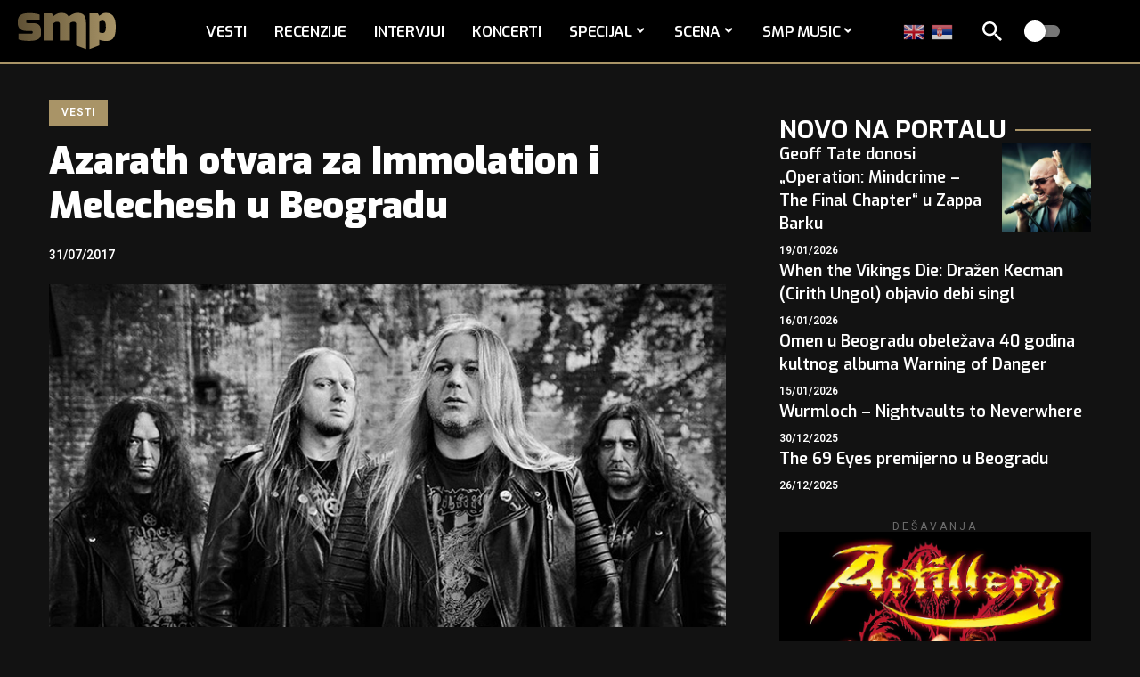

--- FILE ---
content_type: text/html; charset=UTF-8
request_url: https://www.serbian-metal.org/vesti/15633/azarath-otvara-za-immolation-i-melechesh-u-beogradu/
body_size: 32700
content:
<!DOCTYPE html>
<html lang="sr-RS" prefix="og: https://ogp.me/ns#">
<head>
<meta charset="UTF-8" />
<meta http-equiv="X-UA-Compatible" content="IE=edge" />
<meta name="viewport" content="width=device-width, initial-scale=1.0" />
<link rel="profile" href="https://gmpg.org/xfn/11" />
<meta name="msapplication-TileColor" content="#ffffff">
<meta name="msapplication-TileImage" content="https://www.serbian-metal.org/images/2025/07/favicon.png" />
<!-- Search Engine Optimization by Rank Math - https://rankmath.com/ -->
<title>Azarath otvara za Immolation i Melechesh u Beogradu | SMP</title>
<meta name="description" content="Poljski death metalci Azarath nastupiće kao specijalni gosti na koncertu bendova Immolation i Melechesh 17. septembra u Beogradu, a o čemu smo već pisali."/>
<meta name="robots" content="follow, index, max-snippet:-1, max-video-preview:-1, max-image-preview:large"/>
<link rel="preconnect" href="https://fonts.gstatic.com" crossorigin><script src="/cdn-cgi/scripts/7d0fa10a/cloudflare-static/rocket-loader.min.js" data-cf-settings="7009c4b93084cc9caedd29db-|49"></script><link rel="preload" as="style" onload="this.onload=null;this.rel='stylesheet'" id="rb-preload-gfonts" href="https://fonts.googleapis.com/css?family=Heebo%3A200%2C300%2C400%2C500%2C600%2C700%2C800%2C900%7CExo%3A800%2C600%2C700%2C900%2C500%2C500italic%2C700italic%7CTitillium+Web%3A700%7CRajdhani%3A700%2C600&amp;display=swap" crossorigin><noscript><link rel="stylesheet" href="https://fonts.googleapis.com/css?family=Heebo%3A200%2C300%2C400%2C500%2C600%2C700%2C800%2C900%7CExo%3A800%2C600%2C700%2C900%2C500%2C500italic%2C700italic%7CTitillium+Web%3A700%7CRajdhani%3A700%2C600&amp;display=swap"></noscript><link rel="canonical" href="https://www.serbian-metal.org/vesti/15633/azarath-otvara-za-immolation-i-melechesh-u-beogradu/" />
<meta property="og:locale" content="sr_RS" />
<meta property="og:type" content="article" />
<meta property="og:title" content="Azarath otvara za Immolation i Melechesh u Beogradu | SMP" />
<meta property="og:description" content="Poljski death metalci Azarath nastupiće kao specijalni gosti na koncertu bendova Immolation i Melechesh 17. septembra u Beogradu, a o čemu smo već pisali." />
<meta property="og:url" content="https://www.serbian-metal.org/vesti/15633/azarath-otvara-za-immolation-i-melechesh-u-beogradu/" />
<meta property="og:site_name" content="SMP" />
<meta property="article:publisher" content="https://www.facebook.com/serbianmetalportal/" />
<meta property="article:tag" content="Azarath" />
<meta property="article:tag" content="Dom omladine Beograda" />
<meta property="article:tag" content="Immolation" />
<meta property="article:tag" content="Melechesh" />
<meta property="article:tag" content="MH Concerts" />
<meta property="article:tag" content="Serbian Hellbangers" />
<meta property="article:section" content="Vesti" />
<meta property="og:updated_time" content="2017-08-20T21:29:54+02:00" />
<meta property="og:image" content="https://www.serbian-metal.org/images/azarath-fb.jpg" />
<meta property="og:image:secure_url" content="https://www.serbian-metal.org/images/azarath-fb.jpg" />
<meta property="og:image:width" content="1200" />
<meta property="og:image:height" content="630" />
<meta property="og:image:alt" content="Azarath" />
<meta property="og:image:type" content="image/jpeg" />
<meta property="article:published_time" content="2017-07-31T10:43:09+02:00" />
<meta property="article:modified_time" content="2017-08-20T21:29:54+02:00" />
<meta name="twitter:card" content="summary_large_image" />
<meta name="twitter:title" content="Azarath otvara za Immolation i Melechesh u Beogradu | SMP" />
<meta name="twitter:description" content="Poljski death metalci Azarath nastupiće kao specijalni gosti na koncertu bendova Immolation i Melechesh 17. septembra u Beogradu, a o čemu smo već pisali." />
<meta name="twitter:site" content="@srpskimetal" />
<meta name="twitter:creator" content="@srpskimetal" />
<meta name="twitter:image" content="https://www.serbian-metal.org/images/azarath-fb.jpg" />
<meta name="twitter:label1" content="Written by" />
<meta name="twitter:data1" content="SMP" />
<meta name="twitter:label2" content="Time to read" />
<meta name="twitter:data2" content="Less than a minute" />
<script type="application/ld+json" class="rank-math-schema">{"@context":"https://schema.org","@graph":[{"@type":["NewsMediaOrganization","Organization"],"@id":"https://www.serbian-metal.org/#organization","name":"SMP","url":"https://www.serbian-metal.org","sameAs":["https://www.facebook.com/serbianmetalportal/","https://twitter.com/srpskimetal","https://www.instagram.com/serbian_metal/","https://myspace.com/serbianmetal","https://www.youtube.com/user/SerbianMetal"],"logo":{"@type":"ImageObject","@id":"https://www.serbian-metal.org/#logo","url":"https://www.serbian-metal.org/images/2025/07/cropped-favicon.png","contentUrl":"https://www.serbian-metal.org/images/2025/07/cropped-favicon.png","caption":"SMP","inLanguage":"sr-RS","width":"512","height":"512"}},{"@type":"WebSite","@id":"https://www.serbian-metal.org/#website","url":"https://www.serbian-metal.org","name":"SMP","alternateName":"Srpski Metal Portal","publisher":{"@id":"https://www.serbian-metal.org/#organization"},"inLanguage":"sr-RS"},{"@type":"ImageObject","@id":"https://www.serbian-metal.org/images/azarath.jpg","url":"https://www.serbian-metal.org/images/azarath.jpg","width":"790","height":"400","caption":"Azarath","inLanguage":"sr-RS"},{"@type":"WebPage","@id":"https://www.serbian-metal.org/vesti/15633/azarath-otvara-za-immolation-i-melechesh-u-beogradu/#webpage","url":"https://www.serbian-metal.org/vesti/15633/azarath-otvara-za-immolation-i-melechesh-u-beogradu/","name":"Azarath otvara za Immolation i Melechesh u Beogradu | SMP","datePublished":"2017-07-31T10:43:09+02:00","dateModified":"2017-08-20T21:29:54+02:00","isPartOf":{"@id":"https://www.serbian-metal.org/#website"},"primaryImageOfPage":{"@id":"https://www.serbian-metal.org/images/azarath.jpg"},"inLanguage":"sr-RS"},{"@type":"Person","@id":"https://www.serbian-metal.org/author/smp/","name":"SMP","url":"https://www.serbian-metal.org/author/smp/","image":{"@type":"ImageObject","@id":"https://secure.gravatar.com/avatar/b776b8982361b45571e83f20c4073965d3abd3d92cc76df9752922a7c8803a9c?s=96&amp;d=mm&amp;r=g","url":"https://secure.gravatar.com/avatar/b776b8982361b45571e83f20c4073965d3abd3d92cc76df9752922a7c8803a9c?s=96&amp;d=mm&amp;r=g","caption":"SMP","inLanguage":"sr-RS"},"worksFor":{"@id":"https://www.serbian-metal.org/#organization"}},{"@type":"BlogPosting","headline":"Azarath otvara za Immolation i Melechesh u Beogradu | SMP","keywords":"Azarath","datePublished":"2017-07-31T10:43:09+02:00","dateModified":"2017-08-20T21:29:54+02:00","author":{"@id":"https://www.serbian-metal.org/author/smp/","name":"SMP"},"publisher":{"@id":"https://www.serbian-metal.org/#organization"},"description":"Poljski death metalci Azarath nastupi\u0107e kao specijalni gosti na koncertu bendova Immolation i Melechesh 17. septembra u Beogradu, a o \u010demu smo ve\u0107 pisali.","name":"Azarath otvara za Immolation i Melechesh u Beogradu | SMP","@id":"https://www.serbian-metal.org/vesti/15633/azarath-otvara-za-immolation-i-melechesh-u-beogradu/#richSnippet","isPartOf":{"@id":"https://www.serbian-metal.org/vesti/15633/azarath-otvara-za-immolation-i-melechesh-u-beogradu/#webpage"},"image":{"@id":"https://www.serbian-metal.org/images/azarath.jpg"},"inLanguage":"sr-RS","mainEntityOfPage":{"@id":"https://www.serbian-metal.org/vesti/15633/azarath-otvara-za-immolation-i-melechesh-u-beogradu/#webpage"}}]}</script>
<!-- /Rank Math WordPress SEO plugin -->
<link rel="alternate" type="application/rss+xml" title="SMP &raquo; довод" href="https://www.serbian-metal.org/feed/" />
<link rel="alternate" type="application/rss+xml" title="SMP &raquo; довод коментара" href="https://www.serbian-metal.org/comments/feed/" />
<link rel="alternate" type="application/rss+xml" title="SMP &raquo; довод коментара на Azarath otvara za Immolation i Melechesh u Beogradu" href="https://www.serbian-metal.org/vesti/15633/azarath-otvara-za-immolation-i-melechesh-u-beogradu/feed/" />
<link rel="alternate" title="oEmbed (JSON)" type="application/json+oembed" href="https://www.serbian-metal.org/wp-json/oembed/1.0/embed?url=https%3A%2F%2Fwww.serbian-metal.org%2Fvesti%2F15633%2Fazarath-otvara-za-immolation-i-melechesh-u-beogradu%2F" />
<link rel="alternate" title="oEmbed (XML)" type="text/xml+oembed" href="https://www.serbian-metal.org/wp-json/oembed/1.0/embed?url=https%3A%2F%2Fwww.serbian-metal.org%2Fvesti%2F15633%2Fazarath-otvara-za-immolation-i-melechesh-u-beogradu%2F&#038;format=xml" />
<script type="application/ld+json">{
"@context": "https://schema.org",
"@type": "Organization",
"legalName": "SMP",
"url": "https://www.serbian-metal.org/",
"logo": "https://www.serbian-metal.org/images/2025/07/smp-logo-Gradient.svg",
"sameAs": [
"https://www.facebook.com/pages/Serbian-Metal-Portal/137534939571",
"https://www.youtube.com/@SerbianMetal",
"https://www.instagram.com/serbian_metal",
"https://open.spotify.com/playlist/1ZMaaeDKhQA1wzXyDV3ZBa?si=e01f7302364c4535"
]
}</script>
<style id='wp-img-auto-sizes-contain-inline-css'>
img:is([sizes=auto i],[sizes^="auto," i]){contain-intrinsic-size:3000px 1500px}
/*# sourceURL=wp-img-auto-sizes-contain-inline-css */
</style>
<style id='wp-emoji-styles-inline-css'>
img.wp-smiley, img.emoji {
display: inline !important;
border: none !important;
box-shadow: none !important;
height: 1em !important;
width: 1em !important;
margin: 0 0.07em !important;
vertical-align: -0.1em !important;
background: none !important;
padding: 0 !important;
}
/*# sourceURL=wp-emoji-styles-inline-css */
</style>
<link rel='stylesheet' id='wp-block-library-css' href='//www.serbian-metal.org/wp-content/cache/wpfc-minified/lkzpf3ui/hh05g.css' media='all' />
<style id='classic-theme-styles-inline-css'>
/*! This file is auto-generated */
.wp-block-button__link{color:#fff;background-color:#32373c;border-radius:9999px;box-shadow:none;text-decoration:none;padding:calc(.667em + 2px) calc(1.333em + 2px);font-size:1.125em}.wp-block-file__button{background:#32373c;color:#fff;text-decoration:none}
/*# sourceURL=/wp-includes/css/classic-themes.min.css */
</style>
<link rel='stylesheet' id='foxiz-elements-css' href='//www.serbian-metal.org/wp-content/cache/wpfc-minified/nj0we8x/hh05g.css' media='all' />
<style id='global-styles-inline-css'>
:root{--wp--preset--aspect-ratio--square: 1;--wp--preset--aspect-ratio--4-3: 4/3;--wp--preset--aspect-ratio--3-4: 3/4;--wp--preset--aspect-ratio--3-2: 3/2;--wp--preset--aspect-ratio--2-3: 2/3;--wp--preset--aspect-ratio--16-9: 16/9;--wp--preset--aspect-ratio--9-16: 9/16;--wp--preset--color--black: #000000;--wp--preset--color--cyan-bluish-gray: #abb8c3;--wp--preset--color--white: #ffffff;--wp--preset--color--pale-pink: #f78da7;--wp--preset--color--vivid-red: #cf2e2e;--wp--preset--color--luminous-vivid-orange: #ff6900;--wp--preset--color--luminous-vivid-amber: #fcb900;--wp--preset--color--light-green-cyan: #7bdcb5;--wp--preset--color--vivid-green-cyan: #00d084;--wp--preset--color--pale-cyan-blue: #8ed1fc;--wp--preset--color--vivid-cyan-blue: #0693e3;--wp--preset--color--vivid-purple: #9b51e0;--wp--preset--gradient--vivid-cyan-blue-to-vivid-purple: linear-gradient(135deg,rgb(6,147,227) 0%,rgb(155,81,224) 100%);--wp--preset--gradient--light-green-cyan-to-vivid-green-cyan: linear-gradient(135deg,rgb(122,220,180) 0%,rgb(0,208,130) 100%);--wp--preset--gradient--luminous-vivid-amber-to-luminous-vivid-orange: linear-gradient(135deg,rgb(252,185,0) 0%,rgb(255,105,0) 100%);--wp--preset--gradient--luminous-vivid-orange-to-vivid-red: linear-gradient(135deg,rgb(255,105,0) 0%,rgb(207,46,46) 100%);--wp--preset--gradient--very-light-gray-to-cyan-bluish-gray: linear-gradient(135deg,rgb(238,238,238) 0%,rgb(169,184,195) 100%);--wp--preset--gradient--cool-to-warm-spectrum: linear-gradient(135deg,rgb(74,234,220) 0%,rgb(151,120,209) 20%,rgb(207,42,186) 40%,rgb(238,44,130) 60%,rgb(251,105,98) 80%,rgb(254,248,76) 100%);--wp--preset--gradient--blush-light-purple: linear-gradient(135deg,rgb(255,206,236) 0%,rgb(152,150,240) 100%);--wp--preset--gradient--blush-bordeaux: linear-gradient(135deg,rgb(254,205,165) 0%,rgb(254,45,45) 50%,rgb(107,0,62) 100%);--wp--preset--gradient--luminous-dusk: linear-gradient(135deg,rgb(255,203,112) 0%,rgb(199,81,192) 50%,rgb(65,88,208) 100%);--wp--preset--gradient--pale-ocean: linear-gradient(135deg,rgb(255,245,203) 0%,rgb(182,227,212) 50%,rgb(51,167,181) 100%);--wp--preset--gradient--electric-grass: linear-gradient(135deg,rgb(202,248,128) 0%,rgb(113,206,126) 100%);--wp--preset--gradient--midnight: linear-gradient(135deg,rgb(2,3,129) 0%,rgb(40,116,252) 100%);--wp--preset--font-size--small: 13px;--wp--preset--font-size--medium: 20px;--wp--preset--font-size--large: 36px;--wp--preset--font-size--x-large: 42px;--wp--preset--spacing--20: 0.44rem;--wp--preset--spacing--30: 0.67rem;--wp--preset--spacing--40: 1rem;--wp--preset--spacing--50: 1.5rem;--wp--preset--spacing--60: 2.25rem;--wp--preset--spacing--70: 3.38rem;--wp--preset--spacing--80: 5.06rem;--wp--preset--shadow--natural: 6px 6px 9px rgba(0, 0, 0, 0.2);--wp--preset--shadow--deep: 12px 12px 50px rgba(0, 0, 0, 0.4);--wp--preset--shadow--sharp: 6px 6px 0px rgba(0, 0, 0, 0.2);--wp--preset--shadow--outlined: 6px 6px 0px -3px rgb(255, 255, 255), 6px 6px rgb(0, 0, 0);--wp--preset--shadow--crisp: 6px 6px 0px rgb(0, 0, 0);}:where(.is-layout-flex){gap: 0.5em;}:where(.is-layout-grid){gap: 0.5em;}body .is-layout-flex{display: flex;}.is-layout-flex{flex-wrap: wrap;align-items: center;}.is-layout-flex > :is(*, div){margin: 0;}body .is-layout-grid{display: grid;}.is-layout-grid > :is(*, div){margin: 0;}:where(.wp-block-columns.is-layout-flex){gap: 2em;}:where(.wp-block-columns.is-layout-grid){gap: 2em;}:where(.wp-block-post-template.is-layout-flex){gap: 1.25em;}:where(.wp-block-post-template.is-layout-grid){gap: 1.25em;}.has-black-color{color: var(--wp--preset--color--black) !important;}.has-cyan-bluish-gray-color{color: var(--wp--preset--color--cyan-bluish-gray) !important;}.has-white-color{color: var(--wp--preset--color--white) !important;}.has-pale-pink-color{color: var(--wp--preset--color--pale-pink) !important;}.has-vivid-red-color{color: var(--wp--preset--color--vivid-red) !important;}.has-luminous-vivid-orange-color{color: var(--wp--preset--color--luminous-vivid-orange) !important;}.has-luminous-vivid-amber-color{color: var(--wp--preset--color--luminous-vivid-amber) !important;}.has-light-green-cyan-color{color: var(--wp--preset--color--light-green-cyan) !important;}.has-vivid-green-cyan-color{color: var(--wp--preset--color--vivid-green-cyan) !important;}.has-pale-cyan-blue-color{color: var(--wp--preset--color--pale-cyan-blue) !important;}.has-vivid-cyan-blue-color{color: var(--wp--preset--color--vivid-cyan-blue) !important;}.has-vivid-purple-color{color: var(--wp--preset--color--vivid-purple) !important;}.has-black-background-color{background-color: var(--wp--preset--color--black) !important;}.has-cyan-bluish-gray-background-color{background-color: var(--wp--preset--color--cyan-bluish-gray) !important;}.has-white-background-color{background-color: var(--wp--preset--color--white) !important;}.has-pale-pink-background-color{background-color: var(--wp--preset--color--pale-pink) !important;}.has-vivid-red-background-color{background-color: var(--wp--preset--color--vivid-red) !important;}.has-luminous-vivid-orange-background-color{background-color: var(--wp--preset--color--luminous-vivid-orange) !important;}.has-luminous-vivid-amber-background-color{background-color: var(--wp--preset--color--luminous-vivid-amber) !important;}.has-light-green-cyan-background-color{background-color: var(--wp--preset--color--light-green-cyan) !important;}.has-vivid-green-cyan-background-color{background-color: var(--wp--preset--color--vivid-green-cyan) !important;}.has-pale-cyan-blue-background-color{background-color: var(--wp--preset--color--pale-cyan-blue) !important;}.has-vivid-cyan-blue-background-color{background-color: var(--wp--preset--color--vivid-cyan-blue) !important;}.has-vivid-purple-background-color{background-color: var(--wp--preset--color--vivid-purple) !important;}.has-black-border-color{border-color: var(--wp--preset--color--black) !important;}.has-cyan-bluish-gray-border-color{border-color: var(--wp--preset--color--cyan-bluish-gray) !important;}.has-white-border-color{border-color: var(--wp--preset--color--white) !important;}.has-pale-pink-border-color{border-color: var(--wp--preset--color--pale-pink) !important;}.has-vivid-red-border-color{border-color: var(--wp--preset--color--vivid-red) !important;}.has-luminous-vivid-orange-border-color{border-color: var(--wp--preset--color--luminous-vivid-orange) !important;}.has-luminous-vivid-amber-border-color{border-color: var(--wp--preset--color--luminous-vivid-amber) !important;}.has-light-green-cyan-border-color{border-color: var(--wp--preset--color--light-green-cyan) !important;}.has-vivid-green-cyan-border-color{border-color: var(--wp--preset--color--vivid-green-cyan) !important;}.has-pale-cyan-blue-border-color{border-color: var(--wp--preset--color--pale-cyan-blue) !important;}.has-vivid-cyan-blue-border-color{border-color: var(--wp--preset--color--vivid-cyan-blue) !important;}.has-vivid-purple-border-color{border-color: var(--wp--preset--color--vivid-purple) !important;}.has-vivid-cyan-blue-to-vivid-purple-gradient-background{background: var(--wp--preset--gradient--vivid-cyan-blue-to-vivid-purple) !important;}.has-light-green-cyan-to-vivid-green-cyan-gradient-background{background: var(--wp--preset--gradient--light-green-cyan-to-vivid-green-cyan) !important;}.has-luminous-vivid-amber-to-luminous-vivid-orange-gradient-background{background: var(--wp--preset--gradient--luminous-vivid-amber-to-luminous-vivid-orange) !important;}.has-luminous-vivid-orange-to-vivid-red-gradient-background{background: var(--wp--preset--gradient--luminous-vivid-orange-to-vivid-red) !important;}.has-very-light-gray-to-cyan-bluish-gray-gradient-background{background: var(--wp--preset--gradient--very-light-gray-to-cyan-bluish-gray) !important;}.has-cool-to-warm-spectrum-gradient-background{background: var(--wp--preset--gradient--cool-to-warm-spectrum) !important;}.has-blush-light-purple-gradient-background{background: var(--wp--preset--gradient--blush-light-purple) !important;}.has-blush-bordeaux-gradient-background{background: var(--wp--preset--gradient--blush-bordeaux) !important;}.has-luminous-dusk-gradient-background{background: var(--wp--preset--gradient--luminous-dusk) !important;}.has-pale-ocean-gradient-background{background: var(--wp--preset--gradient--pale-ocean) !important;}.has-electric-grass-gradient-background{background: var(--wp--preset--gradient--electric-grass) !important;}.has-midnight-gradient-background{background: var(--wp--preset--gradient--midnight) !important;}.has-small-font-size{font-size: var(--wp--preset--font-size--small) !important;}.has-medium-font-size{font-size: var(--wp--preset--font-size--medium) !important;}.has-large-font-size{font-size: var(--wp--preset--font-size--large) !important;}.has-x-large-font-size{font-size: var(--wp--preset--font-size--x-large) !important;}
:where(.wp-block-post-template.is-layout-flex){gap: 1.25em;}:where(.wp-block-post-template.is-layout-grid){gap: 1.25em;}
:where(.wp-block-term-template.is-layout-flex){gap: 1.25em;}:where(.wp-block-term-template.is-layout-grid){gap: 1.25em;}
:where(.wp-block-columns.is-layout-flex){gap: 2em;}:where(.wp-block-columns.is-layout-grid){gap: 2em;}
:root :where(.wp-block-pullquote){font-size: 1.5em;line-height: 1.6;}
/*# sourceURL=global-styles-inline-css */
</style>
<link rel='stylesheet' id='tptn-style-left-thumbs-css' href='//www.serbian-metal.org/wp-content/cache/wpfc-minified/8abcl2r4/hh05g.css' media='all' />
<style id='tptn-style-left-thumbs-inline-css'>
.tptn-left-thumbs a {
width: 250px;
height: 250px;
text-decoration: none;
}
.tptn-left-thumbs img {
width: 250px;
max-height: 250px;
margin: auto;
}
.tptn-left-thumbs .tptn_title {
width: 100%;
}
/*# sourceURL=tptn-style-left-thumbs-inline-css */
</style>
<link rel='stylesheet' id='tablepress-default-css' href='//www.serbian-metal.org/wp-content/cache/wpfc-minified/d3u802so/hh05g.css' media='all' />
<link rel='stylesheet' id='wpdiscuz-frontend-css-css' href='//www.serbian-metal.org/wp-content/cache/wpfc-minified/dgpt7zqu/hh05g.css' media='all' />
<style id='wpdiscuz-frontend-css-inline-css'>
#wpdcom .wpd-blog-administrator .wpd-comment-label{color:#ffffff;background-color:#a99467;border:none}#wpdcom .wpd-blog-administrator .wpd-comment-author, #wpdcom .wpd-blog-administrator .wpd-comment-author a{color:#a99467}#wpdcom.wpd-layout-1 .wpd-comment .wpd-blog-administrator .wpd-avatar img{border-color:#a99467}#wpdcom.wpd-layout-2 .wpd-comment.wpd-reply .wpd-comment-wrap.wpd-blog-administrator{border-left:3px solid #a99467}#wpdcom.wpd-layout-2 .wpd-comment .wpd-blog-administrator .wpd-avatar img{border-bottom-color:#a99467}#wpdcom.wpd-layout-3 .wpd-blog-administrator .wpd-comment-subheader{border-top:1px dashed #a99467}#wpdcom.wpd-layout-3 .wpd-reply .wpd-blog-administrator .wpd-comment-right{border-left:1px solid #a99467}#wpdcom .wpd-blog-editor .wpd-comment-label{color:#ffffff;background-color:#a99467;border:none}#wpdcom .wpd-blog-editor .wpd-comment-author, #wpdcom .wpd-blog-editor .wpd-comment-author a{color:#a99467}#wpdcom.wpd-layout-1 .wpd-comment .wpd-blog-editor .wpd-avatar img{border-color:#a99467}#wpdcom.wpd-layout-2 .wpd-comment.wpd-reply .wpd-comment-wrap.wpd-blog-editor{border-left:3px solid #a99467}#wpdcom.wpd-layout-2 .wpd-comment .wpd-blog-editor .wpd-avatar img{border-bottom-color:#a99467}#wpdcom.wpd-layout-3 .wpd-blog-editor .wpd-comment-subheader{border-top:1px dashed #a99467}#wpdcom.wpd-layout-3 .wpd-reply .wpd-blog-editor .wpd-comment-right{border-left:1px solid #a99467}#wpdcom .wpd-blog-author .wpd-comment-label{color:#ffffff;background-color:#a99467;border:none}#wpdcom .wpd-blog-author .wpd-comment-author, #wpdcom .wpd-blog-author .wpd-comment-author a{color:#a99467}#wpdcom.wpd-layout-1 .wpd-comment .wpd-blog-author .wpd-avatar img{border-color:#a99467}#wpdcom.wpd-layout-2 .wpd-comment .wpd-blog-author .wpd-avatar img{border-bottom-color:#a99467}#wpdcom.wpd-layout-3 .wpd-blog-author .wpd-comment-subheader{border-top:1px dashed #a99467}#wpdcom.wpd-layout-3 .wpd-reply .wpd-blog-author .wpd-comment-right{border-left:1px solid #a99467}#wpdcom .wpd-blog-contributor .wpd-comment-label{color:#ffffff;background-color:#a99467;border:none}#wpdcom .wpd-blog-contributor .wpd-comment-author, #wpdcom .wpd-blog-contributor .wpd-comment-author a{color:#a99467}#wpdcom.wpd-layout-1 .wpd-comment .wpd-blog-contributor .wpd-avatar img{border-color:#a99467}#wpdcom.wpd-layout-2 .wpd-comment .wpd-blog-contributor .wpd-avatar img{border-bottom-color:#a99467}#wpdcom.wpd-layout-3 .wpd-blog-contributor .wpd-comment-subheader{border-top:1px dashed #a99467}#wpdcom.wpd-layout-3 .wpd-reply .wpd-blog-contributor .wpd-comment-right{border-left:1px solid #a99467}#wpdcom .wpd-blog-subscriber .wpd-comment-label{color:#ffffff;background-color:#a99467;border:none}#wpdcom .wpd-blog-subscriber .wpd-comment-author, #wpdcom .wpd-blog-subscriber .wpd-comment-author a{color:#a99467}#wpdcom.wpd-layout-2 .wpd-comment .wpd-blog-subscriber .wpd-avatar img{border-bottom-color:#a99467}#wpdcom.wpd-layout-3 .wpd-blog-subscriber .wpd-comment-subheader{border-top:1px dashed #a99467}#wpdcom .wpd-blog-translator .wpd-comment-label{color:#ffffff;background-color:#a99467;border:none}#wpdcom .wpd-blog-translator .wpd-comment-author, #wpdcom .wpd-blog-translator .wpd-comment-author a{color:#a99467}#wpdcom.wpd-layout-1 .wpd-comment .wpd-blog-translator .wpd-avatar img{border-color:#a99467}#wpdcom.wpd-layout-2 .wpd-comment .wpd-blog-translator .wpd-avatar img{border-bottom-color:#a99467}#wpdcom.wpd-layout-3 .wpd-blog-translator .wpd-comment-subheader{border-top:1px dashed #a99467}#wpdcom.wpd-layout-3 .wpd-reply .wpd-blog-translator .wpd-comment-right{border-left:1px solid #a99467}#wpdcom .wpd-blog-post_author .wpd-comment-label{color:#ffffff;background-color:#a99467;border:none}#wpdcom .wpd-blog-post_author .wpd-comment-author, #wpdcom .wpd-blog-post_author .wpd-comment-author a{color:#a99467}#wpdcom .wpd-blog-post_author .wpd-avatar img{border-color:#a99467}#wpdcom.wpd-layout-1 .wpd-comment .wpd-blog-post_author .wpd-avatar img{border-color:#a99467}#wpdcom.wpd-layout-2 .wpd-comment.wpd-reply .wpd-comment-wrap.wpd-blog-post_author{border-left:3px solid #a99467}#wpdcom.wpd-layout-2 .wpd-comment .wpd-blog-post_author .wpd-avatar img{border-bottom-color:#a99467}#wpdcom.wpd-layout-3 .wpd-blog-post_author .wpd-comment-subheader{border-top:1px dashed #a99467}#wpdcom.wpd-layout-3 .wpd-reply .wpd-blog-post_author .wpd-comment-right{border-left:1px solid #a99467}#wpdcom .wpd-blog-guest .wpd-comment-label{color:#ffffff;background-color:#a99467;border:none}#wpdcom .wpd-blog-guest .wpd-comment-author, #wpdcom .wpd-blog-guest .wpd-comment-author a{color:#a99467}#wpdcom.wpd-layout-3 .wpd-blog-guest .wpd-comment-subheader{border-top:1px dashed #a99467}#comments, #respond, .comments-area, #wpdcom{}#wpdcom .ql-editor > *{color:#000000}#wpdcom .ql-editor::before{opacity:1;color:#777777}#wpdcom .ql-toolbar{border:1px solid #cccccc;border-top:none}#wpdcom .ql-container{border:1px solid #cccccc;border-bottom:none}#wpdcom .wpd-form-row .wpdiscuz-item input[type="text"], #wpdcom .wpd-form-row .wpdiscuz-item input[type="email"], #wpdcom .wpd-form-row .wpdiscuz-item input[type="url"], #wpdcom .wpd-form-row .wpdiscuz-item input[type="color"], #wpdcom .wpd-form-row .wpdiscuz-item input[type="date"], #wpdcom .wpd-form-row .wpdiscuz-item input[type="datetime"], #wpdcom .wpd-form-row .wpdiscuz-item input[type="datetime-local"], #wpdcom .wpd-form-row .wpdiscuz-item input[type="month"], #wpdcom .wpd-form-row .wpdiscuz-item input[type="number"], #wpdcom .wpd-form-row .wpdiscuz-item input[type="time"], #wpdcom textarea, #wpdcom select{border:1px solid #cccccc;color:#000000}#wpdcom .wpd-form-row .wpdiscuz-item textarea{border:1px solid #cccccc}#wpdcom input::placeholder, #wpdcom textarea::placeholder, #wpdcom input::-moz-placeholder, #wpdcom textarea::-webkit-input-placeholder{opacity:1;color:#777777}#wpdcom .wpd-comment-text{color:#000000}#wpdcom .wpd-thread-head .wpd-thread-info{border-bottom:2px solid #a99467}#wpdcom .wpd-thread-head .wpd-thread-info.wpd-reviews-tab svg{fill:#a99467}#wpdcom .wpd-thread-head .wpdiscuz-user-settings{border-bottom:2px solid #a99467}#wpdcom .wpd-thread-head .wpdiscuz-user-settings:hover{color:#a99467}#wpdcom .wpd-comment .wpd-follow-link:hover{color:#a99467}#wpdcom .wpd-comment-status .wpd-sticky{color:#a99467}#wpdcom .wpd-thread-filter .wpdf-active{color:#a99467;border-bottom-color:#a99467}#wpdcom .wpd-comment-info-bar{border:1px dashed #bbaa86;background:#f7f5f0}#wpdcom .wpd-comment-info-bar .wpd-current-view i{color:#a99467}#wpdcom .wpd-filter-view-all:hover{background:#a99467}#wpdcom .wpdiscuz-item .wpdiscuz-rating > label{color:#DDDDDD}#wpdcom .wpdiscuz-item .wpdiscuz-rating:not(:checked) > label:hover, .wpdiscuz-rating:not(:checked) > label:hover ~ label{}#wpdcom .wpdiscuz-item .wpdiscuz-rating > input ~ label:hover, #wpdcom .wpdiscuz-item .wpdiscuz-rating > input:not(:checked) ~ label:hover ~ label, #wpdcom .wpdiscuz-item .wpdiscuz-rating > input:not(:checked) ~ label:hover ~ label{color:#FFED85}#wpdcom .wpdiscuz-item .wpdiscuz-rating > input:checked ~ label:hover, #wpdcom .wpdiscuz-item .wpdiscuz-rating > input:checked ~ label:hover, #wpdcom .wpdiscuz-item .wpdiscuz-rating > label:hover ~ input:checked ~ label, #wpdcom .wpdiscuz-item .wpdiscuz-rating > input:checked + label:hover ~ label, #wpdcom .wpdiscuz-item .wpdiscuz-rating > input:checked ~ label:hover ~ label, .wpd-custom-field .wcf-active-star, #wpdcom .wpdiscuz-item .wpdiscuz-rating > input:checked ~ label{color:#FFD700}#wpd-post-rating .wpd-rating-wrap .wpd-rating-stars svg .wpd-star{fill:#DDDDDD}#wpd-post-rating .wpd-rating-wrap .wpd-rating-stars svg .wpd-active{fill:#FFD700}#wpd-post-rating .wpd-rating-wrap .wpd-rate-starts svg .wpd-star{fill:#DDDDDD}#wpd-post-rating .wpd-rating-wrap .wpd-rate-starts:hover svg .wpd-star{fill:#FFED85}#wpd-post-rating.wpd-not-rated .wpd-rating-wrap .wpd-rate-starts svg:hover ~ svg .wpd-star{fill:#DDDDDD}.wpdiscuz-post-rating-wrap .wpd-rating .wpd-rating-wrap .wpd-rating-stars svg .wpd-star{fill:#DDDDDD}.wpdiscuz-post-rating-wrap .wpd-rating .wpd-rating-wrap .wpd-rating-stars svg .wpd-active{fill:#FFD700}#wpdcom .wpd-comment .wpd-follow-active{color:#ff7a00}#wpdcom .page-numbers{color:#555;border:#555 1px solid}#wpdcom span.current{background:#555}#wpdcom.wpd-layout-1 .wpd-new-loaded-comment > .wpd-comment-wrap > .wpd-comment-right{background:#FFFAD6}#wpdcom.wpd-layout-2 .wpd-new-loaded-comment.wpd-comment > .wpd-comment-wrap > .wpd-comment-right{background:#FFFAD6}#wpdcom.wpd-layout-2 .wpd-new-loaded-comment.wpd-comment.wpd-reply > .wpd-comment-wrap > .wpd-comment-right{background:transparent}#wpdcom.wpd-layout-2 .wpd-new-loaded-comment.wpd-comment.wpd-reply > .wpd-comment-wrap{background:#FFFAD6}#wpdcom.wpd-layout-3 .wpd-new-loaded-comment.wpd-comment > .wpd-comment-wrap > .wpd-comment-right{background:#FFFAD6}#wpdcom .wpd-follow:hover i, #wpdcom .wpd-unfollow:hover i, #wpdcom .wpd-comment .wpd-follow-active:hover i{color:#a99467}#wpdcom .wpdiscuz-readmore{cursor:pointer;color:#a99467}.wpd-custom-field .wcf-pasiv-star, #wpcomm .wpdiscuz-item .wpdiscuz-rating > label{color:#DDDDDD}.wpd-wrapper .wpd-list-item.wpd-active{border-top:3px solid #a99467}#wpdcom.wpd-layout-2 .wpd-comment.wpd-reply.wpd-unapproved-comment .wpd-comment-wrap{border-left:3px solid #FFFAD6}#wpdcom.wpd-layout-3 .wpd-comment.wpd-reply.wpd-unapproved-comment .wpd-comment-right{border-left:1px solid #FFFAD6}#wpdcom .wpd-prim-button{background-color:#a99467;color:#FFFFFF}#wpdcom .wpd_label__check i.wpdicon-on{color:#a99467;border:1px solid #d4cab3}#wpd-bubble-wrapper #wpd-bubble-all-comments-count{color:#a99467}#wpd-bubble-wrapper > div{background-color:#a99467}#wpd-bubble-wrapper > #wpd-bubble #wpd-bubble-add-message{background-color:#a99467}#wpd-bubble-wrapper > #wpd-bubble #wpd-bubble-add-message::before{border-left-color:#a99467;border-right-color:#a99467}#wpd-bubble-wrapper.wpd-right-corner > #wpd-bubble #wpd-bubble-add-message::before{border-left-color:#a99467;border-right-color:#a99467}.wpd-inline-icon-wrapper path.wpd-inline-icon-first{fill:#a99467}.wpd-inline-icon-count{background-color:#a99467}.wpd-inline-icon-count::before{border-right-color:#a99467}.wpd-inline-form-wrapper::before{border-bottom-color:#a99467}.wpd-inline-form-question{background-color:#a99467}.wpd-inline-form{background-color:#a99467}.wpd-last-inline-comments-wrapper{border-color:#a99467}.wpd-last-inline-comments-wrapper::before{border-bottom-color:#a99467}.wpd-last-inline-comments-wrapper .wpd-view-all-inline-comments{background:#a99467}.wpd-last-inline-comments-wrapper .wpd-view-all-inline-comments:hover,.wpd-last-inline-comments-wrapper .wpd-view-all-inline-comments:active,.wpd-last-inline-comments-wrapper .wpd-view-all-inline-comments:focus{background-color:#a99467}#wpdcom .ql-snow .ql-tooltip[data-mode="link"]::before{content:"Унесите везу:"}#wpdcom .ql-snow .ql-tooltip.ql-editing a.ql-action::after{content:"Сачувај"}
/*# sourceURL=wpdiscuz-frontend-css-inline-css */
</style>
<link rel='stylesheet' id='wpdiscuz-fa-css' href='//www.serbian-metal.org/wp-content/cache/wpfc-minified/du5iu70z/hh05g.css' media='all' />
<link rel='stylesheet' id='wpdiscuz-combo-css-css' href='//www.serbian-metal.org/wp-content/cache/wpfc-minified/digdkbjp/hh05g.css' media='all' />
<link rel='stylesheet' id='elementor-frontend-css' href='//www.serbian-metal.org/wp-content/cache/wpfc-minified/nspcxv9/hh05g.css' media='all' />
<link rel='stylesheet' id='elementor-post-35669-css' href='https://www.serbian-metal.org/images/elementor/css/post-35669.css?ver=1768938734' media='all' />
<link rel='stylesheet' id='elementor-post-35688-css' href='https://www.serbian-metal.org/images/elementor/css/post-35688.css?ver=1768938859' media='all' />
<link rel='stylesheet' id='elementor-post-1733-css' href='https://www.serbian-metal.org/images/elementor/css/post-1733.css?ver=1768938735' media='all' />
<link rel='stylesheet' id='elementor-post-1751-css' href='https://www.serbian-metal.org/images/elementor/css/post-1751.css?ver=1768938735' media='all' />
<link rel='stylesheet' id='foxiz-main-css' href='//www.serbian-metal.org/wp-content/cache/wpfc-minified/jo95psi0/hh05g.css' media='all' />
<style id='foxiz-main-inline-css'>
:root {--body-family:Heebo;--body-fweight:400;--body-fcolor:#000000;--body-fsize:17px;--h1-family:Exo;--h1-fweight:800;--h1-fsize:48px;--h2-family:Exo;--h2-fweight:800;--h2-fsize:34px;--h3-family:Exo;--h3-fweight:600;--h3-fsize:20px;--h4-family:Exo;--h4-fweight:600;--h4-fsize:18px;--h5-family:Exo;--h5-fweight:800;--h5-fsize:16px;--h6-family:Exo;--h6-fweight:700;--h6-fsize:15px;--cat-family:Heebo;--cat-fweight:600;--cat-transform:uppercase;--cat-fsize:12px;--meta-family:Heebo;--meta-fweight:600;--meta-transform:uppercase;--meta-fcolor:#000000;--meta-fsize:12px;--meta-b-family:Titillium Web;--meta-b-fweight:700;--meta-b-transform:uppercase;--btn-family:Exo;--btn-fweight:700;--btn-fsize:12px;--menu-family:Exo;--menu-transform:uppercase;--submenu-family:Exo;--submenu-fweight:600;--submenu-transform:uppercase;--submenu-fsize:15px;--dwidgets-family:Exo;--dwidgets-fweight:700;--dwidgets-transform:uppercase;--headline-family:Exo;--headline-fweight:900;--headline-transform:none;--headline-fsize:48px;--tagline-family:Exo;--tagline-fweight:500;--tagline-fsize:18px;--tagline-fheight:1.667;--heading-family:Exo;--heading-fweight:700;--heading-transform:uppercase;--heading-fstyle:italic;--subheading-family:Exo;--subheading-fweight:700;--quote-family:Exo;--quote-fweight:500;--quote-fstyle:italic;--excerpt-family:Heebo;--excerpt-fsize:16px;--bcrumb-family:Rajdhani;--bcrumb-fweight:600;--bcrumb-fsize:14px;--headline-s-fsize : 42px;--tagline-s-fsize : 18px;}@media (max-width: 1024px) {body {--body-fsize : 17px;--h1-fsize : 36px;--h2-fsize : 27px;--h3-fsize : 18px;--h4-fsize : 16px;--h5-fsize : 13px;--h6-fsize : 13px;--meta-fsize : 10px;--btn-fsize : 11px;--excerpt-fsize : 15px;--headline-fsize : 36px;--headline-s-fsize : 36px;--tagline-fsize : 16px;--tagline-s-fsize : 16px;}}@media (max-width: 767px) {body {--body-fsize : 17px;--h1-fsize : 27px;--h2-fsize : 22px;--h3-fsize : 18px;--h4-fsize : 16px;--h5-fsize : 13px;--h6-fsize : 13px;--meta-fsize : 10px;--btn-fsize : 11px;--excerpt-fsize : 14px;--headline-fsize : 27px;--headline-s-fsize : 27px;--tagline-fsize : 16px;--tagline-s-fsize : 16px;}}:root {--g-color :#a99467;--g-color-90 :#a99467e6;--dark-accent :#000000;--dark-accent-90 :#000000e6;--dark-accent-0 :#00000000;--excerpt-color :#000000;--indicator-bg-from :#a99467;--indicator-bg-to :#5e5033;}[data-theme="dark"], .light-scheme {--solid-white :#121212;--dark-accent :#a99467;--dark-accent-90 :#a99467e6;--dark-accent-0 :#a9946700;--excerpt-color :#f2f2f2;--meta-fcolor :#ffffff;}[data-theme="dark"].is-hd-4 {--nav-bg: #191c20;--nav-bg-from: #191c20;--nav-bg-to: #191c20;--nav-bg-glass: #191c2011;--nav-bg-glass-from: #191c2011;--nav-bg-glass-to: #191c2011;}[data-theme="dark"].is-hd-5, [data-theme="dark"].is-hd-5:not(.sticky-on) {--nav-bg: #191c20;--nav-bg-from: #191c20;--nav-bg-to: #191c20;--nav-bg-glass: #191c2011;--nav-bg-glass-from: #191c2011;--nav-bg-glass-to: #191c2011;}[data-theme="dark"] {--subnav-bg: #000000;--subnav-bg-from: #000000;--subnav-bg-to: #000000;--subnav-color :#ffffff;--subnav-color-10 :#ffffff1a;--subnav-color-h :#dddddd;}:root {--mbnav-bg: #000000;--mbnav-bg-from: #000000;--mbnav-bg-to: #000000;--mbnav-bg-glass: #000000bb;--mbnav-bg-glass-from: #000000bb;--mbnav-bg-glass-to: #000000bb;--submbnav-bg: #111111;--submbnav-bg-from: #111111;--submbnav-bg-to: #111111;--mbnav-color :#ffffff;--submbnav-color :#ffffff;--submbnav-color-10 :#ffffff1a;}[data-theme="dark"] {--mbnav-bg: #000000;--mbnav-bg-from: #000000;--mbnav-bg-to: #000000;--mbnav-bg-glass: #00000011;--mbnav-bg-glass-from: #00000011;--mbnav-bg-glass-to: #00000011;}:root {--subnav-bg: #000000;--subnav-bg-from: #000000;--subnav-bg-to: #000000;--subnav-color :#ffffff;--subnav-color-10 :#ffffff1a;--subnav-color-h :#dddddd;--privacy-bg-color :#000000;--privacy-color :#ffffff;--topad-spacing :15px;--round-3 :0px;--round-5 :0px;--round-7 :0px;--hyperlink-line-color :var(--g-color);--mbnav-height :70px;--mlogo-height :42px;--flogo-height :38px;--heading-sub-color :#000000;--rb-width : 1170px;--rb-small-width : 783px;--s-content-width : 760px;--max-width-wo-sb : 840px;--s10-feat-ratio :52.5%;--s11-feat-ratio :66%;--login-popup-w : 350px;}[data-theme="dark"], .light-scheme {--heading-sub-color :#ffffff; }.p-readmore { font-family:Rajdhani;font-weight:700;text-transform:none;}.mobile-menu > li > a  { font-family:Exo;font-weight:600;text-transform:uppercase;}.mobile-menu .sub-menu a, .logged-mobile-menu a { font-family:Exo;font-weight:600;text-transform:uppercase;}.mobile-qview a { font-family:Exo;font-weight:600;}.search-header:before { background-color : #d9d9d9;background-repeat : no-repeat;background-size : cover;background-attachment : scroll;background-position : center center;}[data-theme="dark"] .search-header:before { background-color : #353535;background-repeat : no-repeat;background-size : cover;background-attachment : scroll;background-position : center center;}#amp-mobile-version-switcher { display: none; }.single .featured-vertical { padding-bottom: 117%; }.search-icon-svg { -webkit-mask-image: url(https://www.serbian-metal.org/images/2025/07/search-icon.svg);mask-image: url(https://www.serbian-metal.org/images/2025/07/search-icon.svg); }.mobile-menu .sub-menu > * {flex: 0 0 100%}.search-icon-svg, .rbi-search.wnav-icon { font-size: 18px;}@media (max-width: 767px) { .search-icon-svg, .rbi-search.wnav-icon { font-size: 15.3px;} }
/*# sourceURL=foxiz-main-inline-css */
</style>
<link rel='stylesheet' id='foxiz-print-css' href='//www.serbian-metal.org/wp-content/cache/wpfc-minified/jn2vukym/hh05g.css' media='all' />
<link rel='stylesheet' id='foxiz-style-css' href='//www.serbian-metal.org/wp-content/themes/foxiz/style.css?ver=2.7.0' media='all' />
<link rel='stylesheet' id='elementor-gf-local-roboto-css' href='//www.serbian-metal.org/wp-content/cache/wpfc-minified/kqetarqd/hh05g.css' media='all' />
<link rel='stylesheet' id='elementor-gf-local-robotoslab-css' href='//www.serbian-metal.org/wp-content/cache/wpfc-minified/kqagmphr/hh055.css' media='all' />
<script src="https://www.serbian-metal.org/wp-includes/js/jquery/jquery.min.js?ver=3.7.1" id="jquery-core-js" type="7009c4b93084cc9caedd29db-text/javascript"></script>
<script src="https://www.serbian-metal.org/wp-includes/js/jquery/jquery-migrate.min.js?ver=3.4.1" id="jquery-migrate-js" type="7009c4b93084cc9caedd29db-text/javascript"></script>
<link rel="preload" href="https://www.serbian-metal.org/wp-content/themes/foxiz/assets/fonts/icons.woff2?ver=2.5.0" as="font" type="font/woff2" crossorigin="anonymous"> <link rel="https://api.w.org/" href="https://www.serbian-metal.org/wp-json/" /><link rel="alternate" title="JSON" type="application/json" href="https://www.serbian-metal.org/wp-json/wp/v2/posts/15633" /><link rel="EditURI" type="application/rsd+xml" title="RSD" href="https://www.serbian-metal.org/xmlrpc.php?rsd" />
<meta name="generator" content="WordPress 6.9" />
<link rel='shortlink' href='https://www.serbian-metal.org/?p=15633' />
<link rel="icon" type="image/png" href="/favicon-96x96.png" sizes="96x96" />
<link rel="icon" type="image/svg+xml" href="/favicon.svg" />
<link rel="shortcut icon" href="/favicon.ico" />
<link rel="apple-touch-icon" sizes="180x180" href="/apple-touch-icon.png" />
<meta name="apple-mobile-web-app-title" content="SMP" />
<link rel="manifest" href="/site.webmanifest" />
<meta name="generator" content="Elementor 3.34.2; features: e_font_icon_svg, additional_custom_breakpoints; settings: css_print_method-external, google_font-enabled, font_display-swap">
<!-- Google Tag Manager -->
<script type="7009c4b93084cc9caedd29db-text/javascript">(function (w, d, s, l, i) {
w[l] = w[l] || [];
w[l].push({
'gtm.start':
new Date().getTime(), event: 'gtm.js'
});
var f = d.getElementsByTagName(s)[0],
j = d.createElement(s), dl = l != 'dataLayer' ? '&l=' + l : '';
j.async = true;
j.src =
'https://www.googletagmanager.com/gtm.js?id=' + i + dl;
f.parentNode.insertBefore(j, f);
})(window, document, 'script', 'dataLayer', 'GTM-5NF5FVNG');</script><!-- End Google Tag Manager -->
<script type="application/ld+json">{
"@context": "https://schema.org",
"@type": "WebSite",
"@id": "https://www.serbian-metal.org/#website",
"url": "https://www.serbian-metal.org/",
"name": "SMP",
"potentialAction": {
"@type": "SearchAction",
"target": "https://www.serbian-metal.org/?s={search_term_string}",
"query-input": "required name=search_term_string"
}
}</script>
<style>
.e-con.e-parent:nth-of-type(n+4):not(.e-lazyloaded):not(.e-no-lazyload),
.e-con.e-parent:nth-of-type(n+4):not(.e-lazyloaded):not(.e-no-lazyload) * {
background-image: none !important;
}
@media screen and (max-height: 1024px) {
.e-con.e-parent:nth-of-type(n+3):not(.e-lazyloaded):not(.e-no-lazyload),
.e-con.e-parent:nth-of-type(n+3):not(.e-lazyloaded):not(.e-no-lazyload) * {
background-image: none !important;
}
}
@media screen and (max-height: 640px) {
.e-con.e-parent:nth-of-type(n+2):not(.e-lazyloaded):not(.e-no-lazyload),
.e-con.e-parent:nth-of-type(n+2):not(.e-lazyloaded):not(.e-no-lazyload) * {
background-image: none !important;
}
}
</style>
<style id="wp-custom-css">
/* Video Thumbnail */
.post-card-video {
position: absolute;
inset: 0;
width: 100%;
height: 100%;
object-fit: cover;
border-radius: inherit;
}
.rb-thumb, .p-thumb, .post-thumbnail, .entry-thumb {
position: relative;
overflow: hidden;
}
.rbct ul {
padding-left: 14px;
}
/* Video Thumbnail - kraj */
.akismet_comment_form_privacy_notice {
display: none !important;
}
.pagination-nextprev a:hover {
box-shadow: none;
}
.pagination-number a.page-numbers:hover {
box-shadow: none;
}
#back-top i {
border-radius: 50%;
font-weight: bold;
}
@media (min-width: 1200px) {
.edge-padding {
padding-left: 0;
padding-right: 0;
}
.site-footer .container,
.site-footer .rb-container,
.site-footer .container-fluid {
padding-left: 20px;
padding-right: 20px;
}
}
/* Default stil - Desktop */
.heading-title {
font-size: 28px;
}
/* Tablet - do 1024px */
@media (max-width: 1024px) {
.heading-title {
font-size: 26px;
}
}
/* Mobilni - do 767px */
@media (max-width: 767px) {
.heading-title {
font-size: 22px;
}
}
.gallery-popup-header.light-scheme, .gallery-popup-entry.light-scheme {
--dark-accent: transparent;
--dark-accent-90: transparent;
}
.top-pojmovi .qlink a:hover {
box-shadow: none;
}
/* Stilizovanje prvog paragrafa */
.single-post.category-vesti .entry-content > p:first-of-type,
.single-post.category-intervjui .entry-content > p:first-of-type,
.single-post.category-koncerti .entry-content > p:first-of-type,
.single-post.category-top3 .entry-content > p:first-of-type,
.single-post.category-tema .entry-content > p:first-of-type {
font-weight: bold;
font-size: 110%;
line-height: 1.6;
}
.gtranslate_wrapper a {
margin-right: 6px;
}
.cb-dropcap-small {
font-size: 80px;
float: left;
line-height: 1;
margin-right: 10px;
font-weight: 800;
}
.izdvojena-recenzija .simple-gallery-desc {
padding-top: 10px;
}
.u-fokusu-front h3 {
font-size: 1em;
}
/* Tabela: Srpski metal bendovi */
/* Osnovne boje */
.tablepress {
--head-bg-color: #a99467;
--head-text-color: #fff;
--border-color: #777;
--padding: 0.5rem;
/* Svetla tema podrazumevana */
--text-color: #111;
--odd-bg-color: #fff;
--even-bg-color: #f9f9f9;
--hover-bg-color: #f3f3f3;
}
/* Dark tema */
[data-theme='dark'] .tablepress {
--text-color: #eee;
--odd-bg-color: #222;
--even-bg-color: #2a2a2a;
--hover-bg-color: #333;
}
/* Struktura i stil */
.tablepress {
color: var(--text-color);
}
.tablepress th,
.tablepress td {
padding: var(--padding);
border-top: 1px solid var(--border-color);
text-align: center;
}
/* Zaglavlje */
.tablepress thead th {
background-color: var(--head-bg-color);
color: var(--head-text-color);
font-weight: bold;
}
/* Redovi naizmenično */
.tablepress tbody tr:nth-child(odd) {
background-color: var(--odd-bg-color);
}
.tablepress tbody tr:nth-child(even) {
background-color: var(--even-bg-color);
}
/* Hover efekat */
.tablepress tbody tr:hover {
background-color: var(--hover-bg-color);
}
/* Responsive iframe za YouTube oEmbed */
iframe[src*="youtube.com"],
iframe[src*="youtu.be"] {
width: 100%;
max-width: 100%;
height: auto;
aspect-ratio: 16 / 9;
display: block;
}
.footer-logo img {
width: 80px;
}
.heading-title > * {
font-style: normal;
}
/* WPDiscuz podesavanja */
[data-theme='dark'] #wpdcom .wpd-comment-text {
color: white;
}
[data-theme='dark'] #wpdcom .wpd-thread-head .wpd-thread-info, [data-theme='dark'] #wpdcom .wpd-thread-filter .wpdf-sorting {
color: white;
}
#wpdcom .wpd-thread-filter .wpdf-sorting {
text-wrap: nowrap;
}
#wpdcom .wpd-thread-head {
flex-wrap: nowrap;
}
#wpdcom .wpd-thread-head .wpd-thread-info, #wpdcom .wpd-thread-filter .wpdf-sorting {
color: black;
}
[data-theme='dark'] #wpdcom .wpdiscuz-sort-buttons {
background-color: #121212;
}
[data-theme='dark'] #wpdcom .wpdiscuz-sort-buttons .wpdiscuz-sort-button:hover {
background-color: #000;
}
[data-theme='dark'] #wpdcom .wpd-auth .wpd-login, [data-theme='dark'] #wpdcom .wpdiscuz-subscribe-form-intro, [data-theme='dark'] #wpdcom .wpd-editor-char-counter {
color: #777777;
}
[data-theme='dark'] #wpdcom .wpd-form .wpdiscuz-textarea-wrap.wpd-txt .wpd-textarea-wrap textarea, [data-theme='dark'] #wpdcom .wpd-form-row .wpdiscuz-item input[type="text"], [data-theme='dark'] #wpdcom .wpd-form-row .wpdiscuz-item input[type="email"], [data-theme='dark'] #wpdcom .wpd-comment .wpd-reply-to a:hover {
color: white;
}
#wpdcom .wpd-form .wpdiscuz-textarea-wrap.wpd-txt .wpd-textarea-wrap textarea {
height: 80px;
}
[data-theme='dark'] #wpdcom .wpd-form-row .wpdiscuz-item .wpd-field-icon {
opacity: 0.8;
color: white;
}
/* WPDiscuz - kraj */
.heading-layout-3 .heading-title > * {
border-bottom: 5px solid #a99467;
}
.the-logo a:hover, .logo-wrap a:hover img {
opacity: 0.95;
}
.main-menu > li > a {
padding-right: var(--menu-item-spacing, 16px);
padding-left: var(--menu-item-spacing, 16px);
}
.is-pattern:before {
z-index: -1;
}
.ad-description {
font-size: 12px;
color: #6D6D6D;
text-align: center;
text-transform: uppercase;
letter-spacing: 3px;
}
[data-theme='dark'] .related-sec {
background-color: #1d1d1d;
}
.related-sec {
background-color: #f7f7f7;
box-shadow: none;
}
.rbct > h3 {
margin-block-end: calc(var(--cp-spacing, 2.5rem) * .6);
}
.antrfile-full {
padding: 20px;
background-color: #f7f7f7;
color: black;
}
[data-theme='dark'] .antrfile-full {
background-color: #1d1d1d;
color: white;
}
.antrfile-full > * {
margin-bottom: 15px;
}
.antrfile-half {
margin: 0 20px 20px 0;
padding: 20px 20px 0 20px;
width: 50%;
float: left;
background-color: #f7f7f7;
color: black;
}
[data-theme='dark'] .antrfile-half {
background-color: #1d1d1d;
color: white;
}
.antrfile-half h2,
.antrfile-half h3,
.antrfile-half p {
padding-bottom: 1.5rem;
}
.antrfile-half img {
padding: 0 0 20px 0;
}
.antrfile-third {
margin: 0 20px 20px 0;
padding: 20px;
width: 40%;
float: left;
background-color: #f7f7f7;
color: black;
font-size: 0.9em;
}
[data-theme='dark'] .antrfile-third {
background-color: #1d1d1d;
color: white;
}
.antrfile-third img {
width: 100%;
height: auto;
display: block;
margin-bottom: 15px;
}
.antrfile-third p {
padding-bottom: 1em;
}
.antrfile-highlight {
background-color: #a99467;
color: white !important;
padding: 4px 14px;
margin-bottom: 10px;
display: inline-block;
border-radius: 4px;
text-decoration: none;
font-weight: bold;
cursor: pointer;
transition: background-color 0.2s ease-in-out;
}
.antrfile-highlight a {
color: white !important;
text-decoration: none !important;
}
.antrfile-highlight:hover {
background-color: #8c7a4f;
}
.mfp-bg {
background: black;
}
.rbct > p > img {
margin-top: 0;
margin-bottom: 0;
}
.rbct li {
margin-bottom: 0;
}
.has-drop-cap {
padding-top: 20px;	
}
blockquote p {
text-transform: uppercase;
font-style: italic;
color: #a99467 !important;
font-size: 1.4em;
width: 90%;
padding: 10px 0 10px 40px;	
}
blockquote:before {
display: none;
}
.review-quickview {
display: none;
}
.rbct a:where(:not(.p-url):not(button):not(.p-category):not(.is-btn):not(.table-link-depth):not(.wp-block-button__link):not(.no-link):not(.h-link)), .elementor-widget-text-editor p a {
text-underline-offset: 6px;
}
.smp-faq .elementor-accordion .elementor-accordion-item:first-of-type {
display: none;
}
.smp-faq p {
padding-bottom: 1em;
}
.smp-faq .elementor-accordion .elementor-tab-title {
background-color: #ededed;
margin-bottom: 20px;
border-radius: 10px;
padding: 20px;
line-height: 1.3;
}
.smp-faq .elementor-accordion .elementor-accordion-item {
border: 0;
}
.smp-faq .elementor-accordion .elementor-tab-content {
border-top: 0;
}
.smp-faq .elementor-accordion .elementor-tab-content {
padding: 0 20px 20px 20px;
}
.smp-faq .elementor-accordion .elementor-tab-title .elementor-accordion-icon.elementor-accordion-icon-left {
padding-right: 30px;
}
[data-theme='dark'] .smp-faq .elementor-accordion .elementor-tab-title {
background-color: #303030;
}
.footer-inner {
background-color: #111111;
}
[data-theme="dark"] .footer-inner {
background-color: #000;
}
.ecat-bg-4.ecat-size-big .p-category {
font-size: 1em;
}
.page404-featured {
margin-bottom: 20px;
}
.page404-featured img {
max-height: 100px;
}
.review-bg {
background-color: #f7f7f7;
border: 1px solid #a99467;
}
[data-theme='dark'] .review-bg {
background-color: black;
border: 1px solid #a99467;
}
.review-heading {
color: black;
text-shadow: none !important;
}
[data-theme='dark'] .review-heading {
color: white;
}
.average {
color: black;
text-shadow: none !important;
}
[data-theme='dark'] .average {
color: white;
}
.rbct *::selection, ::selection {
background: #a99467;
color: white;
}
[data-theme='dark'] .rbct *::selection {
background: #a99467;
}
.footer-wrap:not(.footer-etemplate) > *:first-child:not(.footer-copyright) {
padding-top: 0;
}
.footer-copyright {
padding: 10px 0;
}
.mobile-menu > li.menu-item-has-children:not(:first-child) {
margin-top: 10px;
margin-bottom: 10px;
}
.mobile-menu .sub-menu {
padding-left: 8px;
}
@media (max-width: 1024px) {
.smeta-extra:not(:empty) {
padding: 0;
}
blockquote p {
font-size: 1.3em;
width: 100%;
padding: 0;
}	
.antrfile-half {
width: 100%;
float: none;
}
.antrfile-third {
width: 100%;
float: none;
}
.edge-padding {
padding-left: 20px;
padding-right: 20px;
}	
}
@media (max-width: 768px) {
html, body { overflow-x: hidden; }
/* 1) SLIKE U SADRŽAJU: full-bleed */
.single-post .entry-content img {
display: block;
width: 100vw !important;
max-width: none !important;
height: auto !important;
margin-left: calc(-50vw + 50%) !important;
margin-right: 0 !important;
padding: 0 !important;
}
/* 2) IZUZETAK: .antrfile-half ostaje u svom boxu */
.single-post .entry-content .antrfile-half img, .single-post .entry-content .antrfile-third img {
width: 100% !important;
max-width: 100% !important;
height: auto !important;
margin: 0 !important;
padding: 0 !important;
}
/* 3) FEATURED: proširi samo spoljašnji wrapper i samu sliku */
.single-post .s-feat-outer {
position: relative !important;
width: 100vw !important;
max-width: none !important;
margin-left: calc(-50vw + 50%) !important;
}
.single-post .s-feat-outer img,
.single-post .post-thumbnail img {
display: block !important;
width: 100vw !important;
max-width: none !important;
height: auto !important;
margin-left: calc(-50vw + 50%) !important;
}
/* 4) CAPTION: ostaje gde je, ali 20px sa leve/desne strane */
.single-post .s-feat-outer .feat-caption {
left: 20px !important;
right: 20px !important;
}	
}		</style>
</head>
<body class="wp-singular post-template-default single single-post postid-15633 single-format-standard wp-embed-responsive wp-theme-foxiz category-vesti metaslider-plugin elementor-default elementor-kit-35669 menu-ani-2 hover-ani-6 btn-ani-1 btn-transform-1 is-rm-1 lmeta-dot loader-1 dark-sw-1 mtax-1 is-hd-rb_template is-standard-8 is-backtop none-m-backtop  is-jscount" data-theme="dark">
<!-- Google Tag Manager (noscript) -->
<noscript>
<iframe src="https://www.googletagmanager.com/ns.html?id=GTM-5NF5FVNG" height="0" width="0" style="display:none;visibility:hidden"></iframe>
</noscript><!-- End Google Tag Manager (noscript) -->
<div class="site-outer">
<div id="site-header" class="header-wrap rb-section header-template">
<div class="navbar-outer navbar-template-outer">
<div id="header-template-holder"><div class="header-template-inner">		<div data-elementor-type="wp-post" data-elementor-id="1733" class="elementor elementor-1733">
<section class="elementor-section elementor-top-section elementor-element elementor-element-d147e39 elementor-section-content-middle e-section-sticky is-smart-sticky elementor-section-boxed elementor-section-height-default elementor-section-height-default" data-id="d147e39" data-element_type="section" data-settings="{&quot;background_background&quot;:&quot;classic&quot;,&quot;header_sticky&quot;:&quot;section-sticky&quot;}">
<div class="elementor-container elementor-column-gap-no">
<div class="elementor-column elementor-col-16 elementor-top-column elementor-element elementor-element-c8982d8" data-id="c8982d8" data-element_type="column">
<div class="elementor-widget-wrap elementor-element-populated">
<div class="elementor-element elementor-element-04cc894 elementor-widget elementor-widget-foxiz-logo" data-id="04cc894" data-element_type="widget" data-widget_type="foxiz-logo.default">
<div class="elementor-widget-container">
<div class="the-logo">
<a href="https://www.serbian-metal.org/">
<img fetchpriority="high" loading="eager" fetchpriority="high" decoding="async" data-mode="default" width="170" height="65" src="https://www.serbian-metal.org/images/2025/07/smp-logo-Gradient.svg" alt="SMP" />
<img fetchpriority="high" loading="eager" fetchpriority="high" decoding="async" data-mode="dark" width="170" height="65" src="https://www.serbian-metal.org/images/2025/07/smp-logo-Gradient.svg" alt="" />
</a>
</div>
</div>
</div>
</div>
</div>
<div class="elementor-column elementor-col-66 elementor-top-column elementor-element elementor-element-9f0d75e" data-id="9f0d75e" data-element_type="column">
<div class="elementor-widget-wrap elementor-element-populated">
<div class="elementor-element elementor-element-8e4355a is-divider-0 elementor-widget elementor-widget-foxiz-navigation" data-id="8e4355a" data-element_type="widget" data-widget_type="foxiz-navigation.default">
<div class="elementor-widget-container">
<nav id="site-navigation" class="main-menu-wrap template-menu" aria-label="main menu">
<ul id="menu-main-menu" class="main-menu rb-menu large-menu" itemscope itemtype="https://www.schema.org/SiteNavigationElement"><li id="menu-item-40" class="menu-item menu-item-type-taxonomy menu-item-object-category current-post-ancestor current-menu-parent current-post-parent menu-item-40"><a href="https://www.serbian-metal.org/vesti/"><span>Vesti</span></a></li>
<li id="menu-item-24" class="menu-item menu-item-type-taxonomy menu-item-object-category menu-item-24"><a href="https://www.serbian-metal.org/recenzije/"><span>Recenzije</span></a></li>
<li id="menu-item-42" class="menu-item menu-item-type-taxonomy menu-item-object-category menu-item-42"><a href="https://www.serbian-metal.org/intervjui/"><span>Intervjui</span></a></li>
<li id="menu-item-50" class="menu-item menu-item-type-taxonomy menu-item-object-category menu-item-50"><a href="https://www.serbian-metal.org/koncerti/"><span>Koncerti</span></a></li>
<li id="menu-item-11698" class="menu-item menu-item-type-custom menu-item-object-custom menu-item-has-children menu-item-11698"><a href="#"><span>Specijal</span></a>
<ul class="sub-menu">
<li id="menu-item-11699" class="menu-item menu-item-type-taxonomy menu-item-object-category menu-item-11699"><a href="https://www.serbian-metal.org/top3/"><span>TOP3</span></a></li>
<li id="menu-item-49" class="menu-item menu-item-type-taxonomy menu-item-object-category menu-item-49"><a href="https://www.serbian-metal.org/tema/"><span>Tema</span></a></li>
</ul>
</li>
<li id="menu-item-2234" class="menu-item menu-item-type-custom menu-item-object-custom menu-item-has-children menu-item-2234"><a href="#"><span>Scena</span></a>
<ul class="sub-menu">
<li id="menu-item-336" class="menu-item menu-item-type-post_type menu-item-object-page menu-item-336"><a href="https://www.serbian-metal.org/srpski-metal-bendovi/"><span>Arhiva srpskih metal bendova</span></a></li>
</ul>
</li>
<li id="menu-item-129" class="menu-item menu-item-type-custom menu-item-object-custom menu-item-has-children menu-item-129"><a href="#"><span>SMP Music</span></a>
<ul class="sub-menu">
<li id="menu-item-48" class="menu-item menu-item-type-taxonomy menu-item-object-category menu-item-48"><a href="https://www.serbian-metal.org/smp-music/smp-music-izdanja/"><span>SMP Music Izdanja</span></a></li>
<li id="menu-item-132" class="menu-item menu-item-type-post_type menu-item-object-page menu-item-132"><a href="https://www.serbian-metal.org/smp-music-info/"><span>SMP Music Info</span></a></li>
</ul>
</li>
</ul>		</nav>
</div>
</div>
</div>
</div>
<div class="elementor-column elementor-col-16 elementor-top-column elementor-element elementor-element-753a463" data-id="753a463" data-element_type="column">
<div class="elementor-widget-wrap elementor-element-populated">
<div class="elementor-element elementor-element-6f42b80 elementor-widget__width-auto elementor-hidden-mobile elementor-widget elementor-widget-shortcode" data-id="6f42b80" data-element_type="widget" data-widget_type="shortcode.default">
<div class="elementor-shortcode"><div class="gtranslate_wrapper" id="gt-wrapper-47617504"></div></div>
</div>
<div class="elementor-element elementor-element-6d540bf elementor-widget__width-auto elementor-widget elementor-widget-foxiz-search-icon" data-id="6d540bf" data-element_type="widget" data-widget_type="foxiz-search-icon.default">
<div class="elementor-widget-container">
<div class="wnav-holder w-header-search header-dropdown-outer">
<a href="#" role="button" data-title="Traži" class="icon-holder header-element search-btn search-trigger" aria-label="Traži">
<span class="search-icon-svg"></span>							</a>
<div class="header-dropdown">
<div class="header-search-form is-icon-layout">
<form method="get" action="https://www.serbian-metal.org/" class="rb-search-form"  data-search="post" data-limit="0" data-follow="0" data-tax="category" data-dsource="0"  data-ptype=""><div class="search-form-inner"><span class="search-icon"><span class="search-icon-svg"></span></span><span class="search-text"><input type="text" class="field" placeholder="Pretraži portal" value="" name="s"/></span><span class="rb-search-submit"><input type="submit" value="Traži"/><i class="rbi rbi-cright" aria-hidden="true"></i></span></div></form>					</div>
</div>
</div>
</div>
</div>
<div class="elementor-element elementor-element-8417608 elementor-widget__width-auto elementor-widget elementor-widget-foxiz-dark-mode-toggle" data-id="8417608" data-element_type="widget" data-widget_type="foxiz-dark-mode-toggle.default">
<div class="elementor-widget-container">
<div class="dark-mode-toggle-wrap">
<div class="dark-mode-toggle">
<span class="dark-mode-slide">
<i class="dark-mode-slide-btn mode-icon-dark" data-title="Switch to Light"><svg class="svg-icon svg-mode-dark" aria-hidden="true" role="img" focusable="false" xmlns="http://www.w3.org/2000/svg" viewBox="0 0 1024 1024"><path fill="currentColor" d="M968.172 426.83c-2.349-12.673-13.274-21.954-26.16-22.226-12.876-0.22-24.192 8.54-27.070 21.102-27.658 120.526-133.48 204.706-257.334 204.706-145.582 0-264.022-118.44-264.022-264.020 0-123.86 84.18-229.676 204.71-257.33 12.558-2.88 21.374-14.182 21.102-27.066s-9.548-23.81-22.22-26.162c-27.996-5.196-56.654-7.834-85.176-7.834-123.938 0-240.458 48.266-328.098 135.904-87.638 87.638-135.902 204.158-135.902 328.096s48.264 240.458 135.902 328.096c87.64 87.638 204.16 135.904 328.098 135.904s240.458-48.266 328.098-135.904c87.638-87.638 135.902-204.158 135.902-328.096 0-28.498-2.638-57.152-7.828-85.17z"></path></svg></i>
<i class="dark-mode-slide-btn mode-icon-default" data-title="Switch to Dark"><svg class="svg-icon svg-mode-light" aria-hidden="true" role="img" focusable="false" xmlns="http://www.w3.org/2000/svg" viewBox="0 0 232.447 232.447"><path fill="currentColor" d="M116.211,194.8c-4.143,0-7.5,3.357-7.5,7.5v22.643c0,4.143,3.357,7.5,7.5,7.5s7.5-3.357,7.5-7.5V202.3 C123.711,198.157,120.354,194.8,116.211,194.8z" /><path fill="currentColor" d="M116.211,37.645c4.143,0,7.5-3.357,7.5-7.5V7.505c0-4.143-3.357-7.5-7.5-7.5s-7.5,3.357-7.5,7.5v22.641 C108.711,34.288,112.068,37.645,116.211,37.645z" /><path fill="currentColor" d="M50.054,171.78l-16.016,16.008c-2.93,2.929-2.931,7.677-0.003,10.606c1.465,1.466,3.385,2.198,5.305,2.198 c1.919,0,3.838-0.731,5.302-2.195l16.016-16.008c2.93-2.929,2.931-7.677,0.003-10.606C57.731,168.852,52.982,168.851,50.054,171.78 z" /><path fill="currentColor" d="M177.083,62.852c1.919,0,3.838-0.731,5.302-2.195L198.4,44.649c2.93-2.929,2.931-7.677,0.003-10.606 c-2.93-2.932-7.679-2.931-10.607-0.003l-16.016,16.008c-2.93,2.929-2.931,7.677-0.003,10.607 C173.243,62.12,175.163,62.852,177.083,62.852z" /><path fill="currentColor" d="M37.645,116.224c0-4.143-3.357-7.5-7.5-7.5H7.5c-4.143,0-7.5,3.357-7.5,7.5s3.357,7.5,7.5,7.5h22.645 C34.287,123.724,37.645,120.366,37.645,116.224z" /><path fill="currentColor" d="M224.947,108.724h-22.652c-4.143,0-7.5,3.357-7.5,7.5s3.357,7.5,7.5,7.5h22.652c4.143,0,7.5-3.357,7.5-7.5 S229.09,108.724,224.947,108.724z" /><path fill="currentColor" d="M50.052,60.655c1.465,1.465,3.384,2.197,5.304,2.197c1.919,0,3.839-0.732,5.303-2.196c2.93-2.929,2.93-7.678,0.001-10.606 L44.652,34.042c-2.93-2.93-7.679-2.929-10.606-0.001c-2.93,2.929-2.93,7.678-0.001,10.606L50.052,60.655z" /><path fill="currentColor" d="M182.395,171.782c-2.93-2.929-7.679-2.93-10.606-0.001c-2.93,2.929-2.93,7.678-0.001,10.607l16.007,16.008 c1.465,1.465,3.384,2.197,5.304,2.197c1.919,0,3.839-0.732,5.303-2.196c2.93-2.929,2.93-7.678,0.001-10.607L182.395,171.782z" /><path fill="currentColor" d="M116.22,48.7c-37.232,0-67.523,30.291-67.523,67.523s30.291,67.523,67.523,67.523s67.522-30.291,67.522-67.523 S153.452,48.7,116.22,48.7z M116.22,168.747c-28.962,0-52.523-23.561-52.523-52.523S87.258,63.7,116.22,63.7 c28.961,0,52.522,23.562,52.522,52.523S145.181,168.747,116.22,168.747z" /></svg></i>
</span>
</div>
</div>
</div>
</div>
</div>
</div>
</div>
</section>
</div>
</div>		<div id="header-mobile" class="header-mobile mh-style-shadow">
<div class="header-mobile-wrap">
<div class="mbnav mbnav-center edge-padding">
<div class="navbar-left">
<div class="mobile-toggle-wrap">
<a href="#" class="mobile-menu-trigger" role="button" rel="nofollow" aria-label="Open mobile menu">		<span class="burger-icon"><span></span><span></span><span></span></span>
</a>
</div>
</div>
<div class="navbar-center">
<div class="mobile-logo-wrap is-image-logo site-branding is-logo-svg">
<a href="https://www.serbian-metal.org/" title="SMP">
<img fetchpriority="high" class="logo-default" data-mode="default" height="65" width="170" src="https://www.serbian-metal.org/images/2025/07/smp-logo-Gradient.svg" alt="SMP" decoding="async" loading="eager" fetchpriority="high"><img fetchpriority="high" class="logo-dark" data-mode="dark" height="65" width="170" src="https://www.serbian-metal.org/images/2025/07/smp-logo-Gradient.svg" alt="SMP" decoding="async" loading="eager" fetchpriority="high">			</a>
</div>
</div>
<div class="navbar-right">
<a role="button" href="#" class="mobile-menu-trigger mobile-search-icon" aria-label="search"><span class="search-icon-svg"></span></a>
<div class="dark-mode-toggle-wrap">
<div class="dark-mode-toggle">
<span class="dark-mode-slide">
<i class="dark-mode-slide-btn mode-icon-dark" data-title="Switch to Light"><svg class="svg-icon svg-mode-dark" aria-hidden="true" role="img" focusable="false" xmlns="http://www.w3.org/2000/svg" viewBox="0 0 1024 1024"><path fill="currentColor" d="M968.172 426.83c-2.349-12.673-13.274-21.954-26.16-22.226-12.876-0.22-24.192 8.54-27.070 21.102-27.658 120.526-133.48 204.706-257.334 204.706-145.582 0-264.022-118.44-264.022-264.020 0-123.86 84.18-229.676 204.71-257.33 12.558-2.88 21.374-14.182 21.102-27.066s-9.548-23.81-22.22-26.162c-27.996-5.196-56.654-7.834-85.176-7.834-123.938 0-240.458 48.266-328.098 135.904-87.638 87.638-135.902 204.158-135.902 328.096s48.264 240.458 135.902 328.096c87.64 87.638 204.16 135.904 328.098 135.904s240.458-48.266 328.098-135.904c87.638-87.638 135.902-204.158 135.902-328.096 0-28.498-2.638-57.152-7.828-85.17z"></path></svg></i>
<i class="dark-mode-slide-btn mode-icon-default" data-title="Switch to Dark"><svg class="svg-icon svg-mode-light" aria-hidden="true" role="img" focusable="false" xmlns="http://www.w3.org/2000/svg" viewBox="0 0 232.447 232.447"><path fill="currentColor" d="M116.211,194.8c-4.143,0-7.5,3.357-7.5,7.5v22.643c0,4.143,3.357,7.5,7.5,7.5s7.5-3.357,7.5-7.5V202.3 C123.711,198.157,120.354,194.8,116.211,194.8z" /><path fill="currentColor" d="M116.211,37.645c4.143,0,7.5-3.357,7.5-7.5V7.505c0-4.143-3.357-7.5-7.5-7.5s-7.5,3.357-7.5,7.5v22.641 C108.711,34.288,112.068,37.645,116.211,37.645z" /><path fill="currentColor" d="M50.054,171.78l-16.016,16.008c-2.93,2.929-2.931,7.677-0.003,10.606c1.465,1.466,3.385,2.198,5.305,2.198 c1.919,0,3.838-0.731,5.302-2.195l16.016-16.008c2.93-2.929,2.931-7.677,0.003-10.606C57.731,168.852,52.982,168.851,50.054,171.78 z" /><path fill="currentColor" d="M177.083,62.852c1.919,0,3.838-0.731,5.302-2.195L198.4,44.649c2.93-2.929,2.931-7.677,0.003-10.606 c-2.93-2.932-7.679-2.931-10.607-0.003l-16.016,16.008c-2.93,2.929-2.931,7.677-0.003,10.607 C173.243,62.12,175.163,62.852,177.083,62.852z" /><path fill="currentColor" d="M37.645,116.224c0-4.143-3.357-7.5-7.5-7.5H7.5c-4.143,0-7.5,3.357-7.5,7.5s3.357,7.5,7.5,7.5h22.645 C34.287,123.724,37.645,120.366,37.645,116.224z" /><path fill="currentColor" d="M224.947,108.724h-22.652c-4.143,0-7.5,3.357-7.5,7.5s3.357,7.5,7.5,7.5h22.652c4.143,0,7.5-3.357,7.5-7.5 S229.09,108.724,224.947,108.724z" /><path fill="currentColor" d="M50.052,60.655c1.465,1.465,3.384,2.197,5.304,2.197c1.919,0,3.839-0.732,5.303-2.196c2.93-2.929,2.93-7.678,0.001-10.606 L44.652,34.042c-2.93-2.93-7.679-2.929-10.606-0.001c-2.93,2.929-2.93,7.678-0.001,10.606L50.052,60.655z" /><path fill="currentColor" d="M182.395,171.782c-2.93-2.929-7.679-2.93-10.606-0.001c-2.93,2.929-2.93,7.678-0.001,10.607l16.007,16.008 c1.465,1.465,3.384,2.197,5.304,2.197c1.919,0,3.839-0.732,5.303-2.196c2.93-2.929,2.93-7.678,0.001-10.607L182.395,171.782z" /><path fill="currentColor" d="M116.22,48.7c-37.232,0-67.523,30.291-67.523,67.523s30.291,67.523,67.523,67.523s67.522-30.291,67.522-67.523 S153.452,48.7,116.22,48.7z M116.22,168.747c-28.962,0-52.523-23.561-52.523-52.523S87.258,63.7,116.22,63.7 c28.961,0,52.522,23.562,52.522,52.523S145.181,168.747,116.22,168.747z" /></svg></i>
</span>
</div>
</div>
</div>
</div>
</div>
<div class="mobile-collapse">
<div class="collapse-holder">
<div class="collapse-inner">
<div class="mobile-search-form edge-padding">		<div class="header-search-form is-form-layout">
<span class="h5">Pretraga</span>
<form method="get" action="https://www.serbian-metal.org/" class="rb-search-form"  data-search="post" data-limit="0" data-follow="0" data-tax="category" data-dsource="0"  data-ptype=""><div class="search-form-inner"><span class="search-icon"><span class="search-icon-svg"></span></span><span class="search-text"><input type="text" class="field" placeholder="Pretraži portal" value="" name="s"/></span><span class="rb-search-submit"><input type="submit" value="Traži"/><i class="rbi rbi-cright" aria-hidden="true"></i></span></div></form>		</div>
</div>
<nav class="mobile-menu-wrap edge-padding">
<ul id="mobile-menu" class="mobile-menu"><li id="menu-item-245" class="menu-item menu-item-type-taxonomy menu-item-object-category current-post-ancestor current-menu-parent current-post-parent menu-item-245"><a href="https://www.serbian-metal.org/vesti/"><span>Vesti</span></a></li>
<li id="menu-item-232" class="menu-item menu-item-type-taxonomy menu-item-object-category menu-item-232"><a href="https://www.serbian-metal.org/recenzije/"><span>Recenzije</span></a></li>
<li id="menu-item-230" class="menu-item menu-item-type-taxonomy menu-item-object-category menu-item-230"><a href="https://www.serbian-metal.org/intervjui/"><span>Intervjui</span></a></li>
<li id="menu-item-231" class="menu-item menu-item-type-taxonomy menu-item-object-category menu-item-231"><a href="https://www.serbian-metal.org/koncerti/"><span>Koncerti</span></a></li>
<li id="menu-item-11700" class="menu-item menu-item-type-custom menu-item-object-custom menu-item-has-children menu-item-11700"><a href="#"><span>Specijal</span></a>
<ul class="sub-menu">
<li id="menu-item-11701" class="menu-item menu-item-type-taxonomy menu-item-object-category menu-item-11701"><a href="https://www.serbian-metal.org/top3/"><span>TOP3</span></a></li>
<li id="menu-item-244" class="menu-item menu-item-type-taxonomy menu-item-object-category menu-item-244"><a href="https://www.serbian-metal.org/tema/"><span>Tema</span></a></li>
</ul>
</li>
<li id="menu-item-2235" class="menu-item menu-item-type-custom menu-item-object-custom menu-item-has-children menu-item-2235"><a href="#"><span>Scena</span></a>
<ul class="sub-menu">
<li id="menu-item-350" class="menu-item menu-item-type-post_type menu-item-object-page menu-item-350"><a href="https://www.serbian-metal.org/srpski-metal-bendovi/"><span>Arhiva srpskih metal bendova</span></a></li>
</ul>
</li>
<li id="menu-item-270" class="menu-item menu-item-type-custom menu-item-object-custom menu-item-has-children menu-item-270"><a href="#"><span>SMP Music</span></a>
<ul class="sub-menu">
<li id="menu-item-247" class="menu-item menu-item-type-post_type menu-item-object-page menu-item-247"><a href="https://www.serbian-metal.org/smp-music-info/"><span>SMP Music Info</span></a></li>
<li id="menu-item-243" class="menu-item menu-item-type-taxonomy menu-item-object-category menu-item-243"><a href="https://www.serbian-metal.org/smp-music/smp-music-izdanja/"><span>SMP Music Izdanja</span></a></li>
</ul>
</li>
<li id="menu-item-246" class="menu-item menu-item-type-post_type menu-item-object-page menu-item-246"><a href="https://www.serbian-metal.org/impressum/"><span>Impressum</span></a></li>
<li id="menu-item-249" class="menu-item menu-item-type-post_type menu-item-object-page menu-item-249"><a href="https://www.serbian-metal.org/o-nama/"><span>O nama</span></a></li>
<li id="menu-item-248" class="menu-item menu-item-type-post_type menu-item-object-page menu-item-248"><a href="https://www.serbian-metal.org/kontakt/"><span>Kontakt</span></a></li>
<li id="menu-item-35556" class="menu-item menu-item-type-custom menu-item-object-custom menu-item-35556"><div class="gtranslate_wrapper" id="gt-wrapper-11093652"></div></li>
</ul>					</nav>
<div class="collapse-sections">
</div>
</div>
</div>
</div>
</div>
</div>
</div>
</div>
<div class="site-wrap">		<div class="single-standard-8 is-sidebar-right sticky-sidebar">
<div class="rb-s-container edge-padding">
<article id="post-15633" class="post-15633 post type-post status-publish format-standard has-post-thumbnail category-vesti tag-azarath tag-dom-omladine-beograda tag-immolation tag-melechesh tag-mh-concerts tag-serbian-hellbangers">				<div class="grid-container">
<div class="s-ct">
<header class="single-header">
<div class="s-cats ecat-bg-2"><div class="p-categories"><a class="p-category category-id-2" href="https://www.serbian-metal.org/vesti/" rel="category">Vesti</a></div></div>		<h1 class="s-title">Azarath otvara za Immolation i Melechesh u Beogradu</h1>
<div class="single-meta meta-s-dot yes-0">
<div class="smeta-in">
<div class="smeta-sec">
<div class="p-meta">
<div class="meta-inner is-meta">	<div class="meta-el meta-date">
<time class="date published" datetime="2017-07-31T10:43:09+02:00">31/07/2017</time>
</div></div>
</div>
</div>
</div>
</div>
</header>
<div class="s-feat-outer">
<div class="s-feat"><img loading="lazy" width="790" height="400" src="https://www.serbian-metal.org/images/azarath.jpg" class="attachment-foxiz_crop_o2 size-foxiz_crop_o2 wp-post-image" alt="Azarath" loading="lazy" decoding="async" /></div>
</div>
<div class="s-ct-wrap">
<div class="s-ct-inner">
<div class="e-ct-outer">
<div class="entry-content rbct clearfix"><p>Poljski death metalci Azarath nastupiće kao specijalni gosti na koncertu bendova Immolation i Melechesh 17. septembra u Beogradu, <a href="https://www.serbian-metal.org/vesti/15587/immolation-i-melechesh-u-septembru-u-beogradu/">a o čemu smo već pisali</a>.</p>
<p>Azarath predvodi bubnjar Zbigniew Robert Promiński aka Inferno, koga takođe znamo kao člana DM kulta Behemoth. Na aktuelnoj turneji promovišu izdanje In Extremis koje je izašlo u aprilu za Agonia Records.</p>
<p>U narednom periodu biće objavljen još jedan bend koji će nastupiti isto veče, potvrdili su organizatori.</p>
<p>Ulaznice za koncert će ekskluzivno moći da se kupe na <a href="https://www.serbian-metal.org/vesti/14173/suffocation-u-novom-sadu/">novosadskom Suffocation koncertu 13. avgusta</a> po ceni od 1500 dinara i biće limitirane na 50 komada. Prodaja karata kreće 15. avgusta po akcijskoj ceni od 1.500 dinara (prvih 50 karata, ako kapacitet ne bude bio rasprodat na Suffocation koncertu). Karte će u zvaničnoj pretprodaji koštati 1.900, a na dan koncerta 2.300 dinara. Prodajna mesta su šopovi Felix u Beogradu i Mungos u Novom Sadu, kao i Eventim mreža.</p>
<p>Organizatori poručuju da svoju ulaznicu nabavite na vreme, jer su iste strikno limitirane na 250 primeraka.</p>
<p><iframe title="AZARATH - At The Gates Of Understanding (Official Lyric Video)" width="1240" height="698" src="https://www.youtube.com/embed/PkOqzLUXPAU?feature=oembed" frameborder="0" allow="accelerometer; autoplay; clipboard-write; encrypted-media; gyroscope; picture-in-picture; web-share" referrerpolicy="strict-origin-when-cross-origin" allowfullscreen></iframe></p>
<p style="text-align: right;">(SMP)</p>
</div>
<div class="efoot efoot-commas h5">		<div class="efoot-bar tag-bar">
<span class="blabel is-meta"><i class="rbi rbi-tag" aria-hidden="true"></i>#</span><a href="https://www.serbian-metal.org/tag/azarath/" rel="tag">Azarath</a><a href="https://www.serbian-metal.org/tag/dom-omladine-beograda/" rel="tag">Dom omladine Beograda</a><a href="https://www.serbian-metal.org/tag/immolation/" rel="tag">Immolation</a><a href="https://www.serbian-metal.org/tag/melechesh/" rel="tag">Melechesh</a><a href="https://www.serbian-metal.org/tag/mh-concerts/" rel="tag">MH Concerts</a><a href="https://www.serbian-metal.org/tag/serbian-hellbangers/" rel="tag">Serbian Hellbangers</a>		</div>
</div>				</div>
</div>
<div class="e-shared-sec entry-sec">
<div class="e-shared-header h4">
<i class="rbi rbi-share" aria-hidden="true"></i><span>Podeli tekst</span>
</div>
<div class="rbbsl tooltips-n effect-fadeout">
<a class="share-action share-trigger icon-facebook" aria-label="Share on Facebook" href="https://www.facebook.com/sharer.php?u=https%3A%2F%2Fwww.serbian-metal.org%2Fvesti%2F15633%2Fazarath-otvara-za-immolation-i-melechesh-u-beogradu%2F" data-title="Facebook" rel="nofollow noopener"><i class="rbi rbi-facebook" aria-hidden="true"></i><span>Facebook</span></a>
<a class="share-action share-trigger icon-twitter" aria-label="Share on X" href="https://twitter.com/intent/tweet?text=Azarath+otvara+za+Immolation+i+Melechesh+u+Beogradu&amp;url=https%3A%2F%2Fwww.serbian-metal.org%2Fvesti%2F15633%2Fazarath-otvara-za-immolation-i-melechesh-u-beogradu%2F&amp;via=" data-title="X" rel="nofollow noopener">
<i class="rbi rbi-twitter" aria-hidden="true"></i></a>
<a class="share-action share-trigger icon-reddit" aria-label="Share on Reddit" href="https://www.reddit.com/submit?url=https%3A%2F%2Fwww.serbian-metal.org%2Fvesti%2F15633%2Fazarath-otvara-za-immolation-i-melechesh-u-beogradu%2F&amp;title=Azarath+otvara+za+Immolation+i+Melechesh+u+Beogradu" data-title="Reddit" rel="nofollow noopener"><i class="rbi rbi-reddit" aria-hidden="true"></i><span>Reddit</span></a>
<a class="share-action share-trigger icon-telegram" aria-label="Share on Telegram" href="https://t.me/share/?url=https%3A%2F%2Fwww.serbian-metal.org%2Fvesti%2F15633%2Fazarath-otvara-za-immolation-i-melechesh-u-beogradu%2F&amp;text=Azarath+otvara+za+Immolation+i+Melechesh+u+Beogradu" data-title="Telegram" rel="nofollow noopener"><i class="rbi rbi-telegram" aria-hidden="true"></i><span>Telegram</span></a>
<a class="share-action share-trigger icon-threads" aria-label="Share on Threads" href="https://threads.net/intent/post?text=Azarath+otvara+za+Immolation+i+Melechesh+u+Beogradu https%3A%2F%2Fwww.serbian-metal.org%2Fvesti%2F15633%2Fazarath-otvara-za-immolation-i-melechesh-u-beogradu%2F" data-title="Threads" rel="nofollow noopener">
<i class="rbi rbi-threads" aria-hidden="true"></i>
<span>Threads</span></a>
</div>
</div>
<aside class="reaction-sec entry-sec">
<div class="reaction-heading">
<span class="h3">Kako ti se sviđa tekst?</span>
</div>
<div class="reaction-sec-content">
<aside id="reaction-15633" class="rb-reaction reaction-wrap" data-pid="15633"><div class="reaction" data-reaction="love"><span class="reaction-content"><i class="reaction-icon"><svg class="svg-icon svg-icon-love" aria-hidden="true" role="img" focusable="false" viewBox="0 0 32 33.217" xmlns="http://www.w3.org/2000/svg"><linearGradient gradientTransform="matrix(-1 0 0 1 69.8398 0.3862)" gradientUnits="userSpaceOnUse" id="svg_love" x1="45.8389" x2="61.8413" y1="2.9731" y2="30.6902"><stop offset="0" style="stop-color:#FFE254"/><stop offset="1" style="stop-color:#FFB255"/></linearGradient><circle cx="16" cy="17.217" r="16" style="fill:url(#svg_love);"/><path d="M17.63,25.049c5.947-1.237,9.766-7.062,8.528-13.01L4.619,16.521  C5.857,22.468,11.682,26.287,17.63,25.049z" style="fill:#F52C5B;"/><path d="M16,17.217c3.345-0.695,6.649,0.207,9.121,2.188c1.152-2.183,1.579-4.763,1.037-7.366L4.619,16.521  c0.542,2.604,1.962,4.798,3.889,6.341C9.984,20.059,12.655,17.913,16,17.217z" style="fill:#212731;"/><path d="M11.096,3.674c2.043,2.603-3.6,6.933-3.6,6.933s-6.901-1.72-6.065-4.923  c0.802-3.071,4.802-1.15,4.802-1.15S9.136,1.177,11.096,3.674z" style="fill:#F52C5B;"/><path d="M23.822,1.026c2.044,2.604-3.599,6.934-3.599,6.934s-6.901-1.721-6.065-4.923  c0.802-3.071,4.802-1.15,4.802-1.15S21.863-1.47,23.822,1.026z" style="fill:#F52C5B;"/></svg></i><span class="reaction-title h6">Sjajno</span></span><span class="reaction-count">0</span></div><div class="reaction" data-reaction="surprise"><span class="reaction-content"><i class="reaction-icon"><svg class="svg-icon svg-icon-surprise" aria-hidden="true" role="img" focusable="false" viewBox="0 0 32 32" xmlns="http://www.w3.org/2000/svg"><linearGradient gradientTransform="matrix(1 0 0 -1 -290 -347)" gradientUnits="userSpaceOnUse" id="svg_surprise" x1="314.001" x2="297.998" y1="-349.1416" y2="-376.8595"><stop offset="0" style="stop-color:#FFE254"/><stop offset="1" style="stop-color:#FFB255"/></linearGradient><circle cx="16" cy="16" r="16" style="fill:url(#svg_surprise);"/><ellipse cx="9" cy="12" rx="2" ry="3" style="fill:#212731;"/><ellipse cx="23" cy="12" rx="2" ry="3" style="fill:#212731;"/><ellipse cx="16" cy="22.5" rx="5" ry="6.5" style="fill:#212731;"/><path d="M7,4c1-2,4-2,5,0" style="fill:none;stroke:#212731;stroke-miterlimit:10;"/><path d="M20,4c1-2,4-2,5,0" style="fill:none;stroke:#212731;stroke-miterlimit:10;"/></svg></i><span class="reaction-title h6">Wow!</span></span><span class="reaction-count">0</span></div><div class="reaction" data-reaction="happy"><span class="reaction-content"><i class="reaction-icon"><svg class="svg-icon svg-icon-happy" aria-hidden="true" role="img" focusable="false" viewBox="0 0 32 32" xmlns="http://www.w3.org/2000/svg"><linearGradient gradientTransform="matrix(1 0 0 -1 -290 -347)" gradientUnits="userSpaceOnUse" id="svg_happy" x1="314.001" x2="297.998" y1="-349.1416" y2="-376.8595"><stop offset="0" style="stop-color:#FFE254"/><stop offset="1" style="stop-color:#FFB255"/></linearGradient><circle cx="16" cy="16" r="16" style="fill:url(#svg_happy);"/><path d="M16,27c6.075,0,11-4.925,11-11H5C5,22.075,9.925,27,16,27z" style="fill:#F52C5B;"/><path d="M16,19c3.416,0,6.468,1.557,8.484,4C26.057,21.098,27,18.659,27,16H5c0,2.659,0.944,5.098,2.515,7  C9.532,20.557,12.584,19,16,19z" style="fill:#212731;"/><path d="M26.85,13.38c-0.08,0.271-0.379,0.41-0.64,0.33l-4.81-1.47c-0.271-0.08-0.4-0.36-0.4-0.62v-0.24  c0-0.26,0.13-0.54,0.4-0.62l4.84-1.47c0.27-0.08,0.55,0.06,0.63,0.33c0.08,0.26-0.07,0.54-0.341,0.62L22.45,11.5l4.079,1.26  C26.79,12.84,26.93,13.12,26.85,13.38z" style="fill:#212731;"/><path d="M5.042,9.62c0.08-0.271,0.38-0.41,0.64-0.33l4.864,1.47C10.816,10.84,11,11.12,11,11.38v0.24  c0,0.26-0.184,0.54-0.454,0.62l-4.867,1.47c-0.27,0.08-0.563-0.06-0.644-0.33c-0.08-0.26,0.063-0.54,0.333-0.62l4.076-1.26  l-4.082-1.26C5.103,10.16,4.961,9.88,5.042,9.62z" style="fill:#212731;"/></svg></i><span class="reaction-title h6">Haha</span></span><span class="reaction-count">0</span></div><div class="reaction" data-reaction="sleepy"><span class="reaction-content"><i class="reaction-icon"><svg class="svg-icon svg-icon-sleepy" aria-hidden="true" role="img" focusable="false" viewBox="0 0 32 32" xmlns="http://www.w3.org/2000/svg"><linearGradient gradientUnits="userSpaceOnUse" id="svg_sleepy" x1="24.001" x2="7.9985" y1="2.1416" y2="29.8586"><stop offset="0" style="stop-color:#FFE254"/><stop offset="1" style="stop-color:#FFB255"/></linearGradient><circle cx="16" cy="16" r="16" style="fill:url(#svg_sleepy);"/><path d="M26,22c0,2.761-4.477,5-10,5S6,24.761,6,22s4.477-3,10-3S26,19.239,26,22z" style="fill:#F52C5B;"/><path d="M16,19c-5.523,0-10,0.239-10,3c0,1.183,0.826,2.268,2.199,3.123C8.998,23.337,12.185,22,16,22  s7.001,1.337,7.801,3.123C25.174,24.268,26,23.183,26,22C26,19.239,21.523,19,16,19z" style="fill:#212731;"/><path d="M26,11c-0.94,4.015-5.941,3.985-7,0" style="fill:none;stroke:#212731;stroke-miterlimit:10;"/><path d="M13,11c-0.941,4.014-5.941,3.984-7,0" style="fill:none;stroke:#212731;stroke-miterlimit:10;"/><path d="M23.098,21.845c0,0.191-0.156,0.348-0.348,0.348h-1.752c-0.132,0-0.258-0.078-0.317-0.204 c-0.024-0.048-0.03-0.096-0.03-0.149c0-0.078,0.023-0.156,0.078-0.223L22,20.094h-1.002c-0.191,0-0.348-0.156-0.348-0.348    c0-0.198,0.156-0.354,0.348-0.354h1.752c0.137,0,0.258,0.078,0.317,0.204c0.018,0.048,0.03,0.096,0.03,0.144    c0,0.084-0.024,0.162-0.078,0.229l-1.271,1.523h1.002C22.941,21.491,23.098,21.646,23.098,21.845z" style="fill:#43AF20;"/><path d="M26.926,20.286c0,0.256-0.208,0.464-0.464,0.464h-2.335c-0.176,0-0.344-0.104-0.424-0.271    c-0.031-0.064-0.039-0.128-0.039-0.2c0-0.104,0.031-0.208,0.104-0.296l1.695-2.031h-1.336c-0.256,0-0.463-0.207-0.463-0.463    c0-0.265,0.207-0.473,0.463-0.473h2.335c0.185,0,0.344,0.104,0.424,0.272c0.024,0.063,0.04,0.128,0.04,0.191    c0,0.112-0.032,0.216-0.104,0.304l-1.695,2.031h1.335C26.718,19.814,26.926,20.022,26.926,20.286z" style="fill:#43AF20;"/><path d="M31.582,18.42c0,0.32-0.26,0.58-0.58,0.58h-2.918c-0.22,0-0.43-0.13-0.529-0.34    c-0.041-0.08-0.051-0.16-0.051-0.25c0-0.13,0.041-0.26,0.131-0.37l2.118-2.538h-1.669c-0.32,0-0.58-0.26-0.58-0.58    c0-0.329,0.26-0.589,0.58-0.589h2.918c0.23,0,0.43,0.13,0.53,0.34c0.03,0.079,0.05,0.159,0.05,0.239c0,0.14-0.04,0.27-0.13,0.38 l-2.118,2.539h1.668C31.322,17.831,31.582,18.091,31.582,18.42z" style="fill:#43AF20;"/></svg></i><span class="reaction-title h6">Zaspaću</span></span><span class="reaction-count">0</span></div><div class="reaction" data-reaction="sad"><span class="reaction-content"><i class="reaction-icon"><svg class="svg-icon svg-icon-sad" aria-hidden="true" role="img" focusable="false" viewBox="0 0 32 32" xmlns="http://www.w3.org/2000/svg"><linearGradient gradientUnits="userSpaceOnUse" id="svg_sad" x1="24.001" x2="7.9984" y1="2.1416" y2="29.8589"><stop offset="0" style="stop-color:#FFE254"/><stop offset="1" style="stop-color:#FFB255"/></linearGradient><circle cx="16" cy="16" r="16" style="fill:url(#svg_sad);"/><circle cx="9" cy="16" r="2" style="fill:#212731;"/><circle cx="23" cy="16" r="2" style="fill:#212731;"/><path d="M21,24c-2.211-2.212-7.789-2.212-10,0" style="fill:none;stroke:#212731;stroke-width:1.2804;stroke-miterlimit:10;"/><path d="M25,27c0,1.104-0.896,2-2,2s-2-0.896-2-2s2-4,2-4S25,25.896,25,27z" style="fill:#2667C6;"/><path d="M27,14c-1-2-3-3-5-3" style="fill:none;stroke:#212731;stroke-miterlimit:10;"/><path d="M5,14c1-2,3-3,5-3" style="fill:none;stroke:#212731;stroke-miterlimit:10;"/></svg></i><span class="reaction-title h6">Tuga</span></span><span class="reaction-count">0</span></div><div class="reaction" data-reaction="angry"><span class="reaction-content"><i class="reaction-icon"><svg class="svg-icon svg-icon-angry" aria-hidden="true" role="img" focusable="false" viewBox="0 0 32 32" xmlns="http://www.w3.org/2000/svg"><linearGradient gradientTransform="matrix(1 0 0 -1 -290 -347)" gradientUnits="userSpaceOnUse" id="svg_angry" x1="306" x2="306" y1="-378.9995" y2="-347"><stop offset="0" style="stop-color:#FFE254"/><stop offset="0.1174" style="stop-color:#FFDC54"/><stop offset="0.2707" style="stop-color:#FECC55"/><stop offset="0.4439" style="stop-color:#FCB156"/><stop offset="0.6318" style="stop-color:#FA8B57"/><stop offset="0.8291" style="stop-color:#F85B59"/><stop offset="1" style="stop-color:#F52C5B"/></linearGradient><circle cx="16" cy="16" r="16" style="fill:url(#svg_angry);"/><circle cx="9.5" cy="19.5" r="1.5" style="fill:#212731;"/><circle cx="22.5" cy="19.5" r="1.5" style="fill:#212731;"/><path d="M5,16c1,1,4.025,3,9,3" style="fill:none;stroke:#212731;stroke-miterlimit:10;"/><path d="M27,16c-1,1-4.025,3-9,3" style="fill:none;stroke:#212731;stroke-miterlimit:10;"/><rect height="1" style="fill:#212731;" width="8" x="12" y="25"/></svg></i><span class="reaction-title h6">Grrr</span></span><span class="reaction-count">0</span></div></aside>			</div>
</aside>
</div>
<div class="comment-box-wrap entry-sec">    <div class="wpdiscuz_top_clearing"></div>
<div id='comments' class='comments-area'><div id='respond' style='width: 0;height: 0;clear: both;margin: 0;padding: 0;'></div>    <div id="wpdcom" class="wpdiscuz_unauth wpd-default wpd-layout-1 wpd-comments-open">
<div class="wc_social_plugin_wrapper">
</div>
<div class="wpd-form-wrap">
<div class="wpd-form-head">
<div class="wpd-auth">
<div class="wpd-login">
</div>
</div>
</div>
<div
class="wpd-form wpd-form-wrapper wpd-main-form-wrapper" id='wpd-main-form-wrapper-0_0'>
<form  method="post" enctype="multipart/form-data" data-uploading="false" class="wpd_comm_form wpd_main_comm_form"                >
<div class="wpd-field-comment">
<div class="wpdiscuz-item wc-field-textarea">
<div class="wpdiscuz-textarea-wrap wpd-txt">
<div class="wpd-avatar">
<img alt='guest' src='https://secure.gravatar.com/avatar/f05ddaeea4c7f9a1829fa80a910150054e6ccb7c6ebc7c46c84d265ab63f8a7a?s=56&#038;d=mm&#038;r=g' srcset='https://secure.gravatar.com/avatar/f05ddaeea4c7f9a1829fa80a910150054e6ccb7c6ebc7c46c84d265ab63f8a7a?s=112&#038;d=mm&#038;r=g 2x' class='avatar avatar-56 photo' height='56' width='56' decoding='async'/>                                    </div>
<div class="wpd-textarea-wrap">
<div id="wpd-editor-char-counter-0_0"
class="wpd-editor-char-counter"></div>
<label style="display: none;" for="wc-textarea-0_0">Label</label>
<textarea
id="wc-textarea-0_0" pattern=".{1,500}" maxlength=500 placeholder="Pokreni diskusiju..."
aria-label="Pokreni diskusiju..." name="wc_comment"
class="wc_comment wpd-field"></textarea>
</div>
<div class="wpd-editor-buttons-right">
</div>
</div>
</div>
</div>
<div class="wpd-form-foot" style='display:none;'>
<div class="wpdiscuz-textarea-foot">
<div class="wpdiscuz-button-actions"></div>
</div>
<div class="wpd-form-row">
<div class="wpd-form-col-left">
<div class="wpdiscuz-item wc_name-wrapper wpd-has-icon">
<div class="wpd-field-icon"><i
class="fas fa-user"></i>
</div>
<input id="wc_name-0_0" value="" required='required' aria-required='true'                       class="wc_name wpd-field" type="text"
name="wc_name"
placeholder="Ime*"
maxlength="20" pattern='.{3,20}'                       title="">
<label for="wc_name-0_0"
class="wpdlb">Ime*</label>
</div>
<div class="wpdiscuz-item wc_email-wrapper wpd-has-icon">
<div class="wpd-field-icon"><i
class="fas fa-at"></i>
</div>
<input id="wc_email-0_0" value="" required='required' aria-required='true'                       class="wc_email wpd-field" type="email"
name="wc_email"
placeholder="Email*"/>
<label for="wc_email-0_0"
class="wpdlb">Email*</label>
</div>
</div>
<div class="wpd-form-col-right">
<div class="wc-field-submit">
<input id="wpd-field-submit-0_0"
class="wc_comm_submit wpd_not_clicked wpd-prim-button" type="submit"
name="submit" value="Objavi"
aria-label="Objavi"/>
</div>
</div>
<div class="clearfix"></div>
</div>
</div>
<input type="hidden" class="wpdiscuz_unique_id" value="0_0"
name="wpdiscuz_unique_id">
<p style="display: none;"><input type="hidden" id="akismet_comment_nonce" name="akismet_comment_nonce" value="04c0856250" /></p><p style="display: none !important;" class="akismet-fields-container" data-prefix="ak_"><label>&#916;<textarea name="ak_hp_textarea" cols="45" rows="8" maxlength="100"></textarea></label><input type="hidden" id="ak_js_1" name="ak_js" value="69"/><script type="7009c4b93084cc9caedd29db-text/javascript">document.getElementById( "ak_js_1" ).setAttribute( "value", ( new Date() ).getTime() );</script></p>                </form>
</div>
<div id="wpdiscuz_hidden_secondary_form" style="display: none;">
<div
class="wpd-form wpd-form-wrapper wpd-secondary-form-wrapper" id='wpd-secondary-form-wrapper-wpdiscuzuniqueid' style='display: none;'>
<div class="wpd-secondary-forms-social-content"></div>
<div class="clearfix"></div>
<form  method="post" enctype="multipart/form-data" data-uploading="false" class="wpd_comm_form wpd-secondary-form-wrapper"                >
<div class="wpd-field-comment">
<div class="wpdiscuz-item wc-field-textarea">
<div class="wpdiscuz-textarea-wrap wpd-txt">
<div class="wpd-avatar">
<img alt='guest' src='https://secure.gravatar.com/avatar/7a370f15efc32b11abd0ba40cfd7d9d37c9320023e782ba05eeac3777b1859db?s=56&#038;d=mm&#038;r=g' srcset='https://secure.gravatar.com/avatar/7a370f15efc32b11abd0ba40cfd7d9d37c9320023e782ba05eeac3777b1859db?s=112&#038;d=mm&#038;r=g 2x' class='avatar avatar-56 photo' height='56' width='56' decoding='async'/>                                    </div>
<div class="wpd-textarea-wrap">
<div id="wpd-editor-char-counter-wpdiscuzuniqueid"
class="wpd-editor-char-counter"></div>
<label style="display: none;" for="wc-textarea-wpdiscuzuniqueid">Label</label>
<textarea
id="wc-textarea-wpdiscuzuniqueid" pattern=".{1,300}" maxlength=300 placeholder="Unesi komentar..."
aria-label="Unesi komentar..." name="wc_comment"
class="wc_comment wpd-field"></textarea>
</div>
<div class="wpd-editor-buttons-right">
</div>
</div>
</div>
</div>
<div class="wpd-form-foot" style='display:none;'>
<div class="wpdiscuz-textarea-foot">
<div class="wpdiscuz-button-actions"></div>
</div>
<div class="wpd-form-row">
<div class="wpd-form-col-left">
<div class="wpdiscuz-item wc_name-wrapper wpd-has-icon">
<div class="wpd-field-icon"><i
class="fas fa-user"></i>
</div>
<input id="wc_name-wpdiscuzuniqueid" value="" required='required' aria-required='true'                       class="wc_name wpd-field" type="text"
name="wc_name"
placeholder="Ime*"
maxlength="20" pattern='.{3,20}'                       title="">
<label for="wc_name-wpdiscuzuniqueid"
class="wpdlb">Ime*</label>
</div>
<div class="wpdiscuz-item wc_email-wrapper wpd-has-icon">
<div class="wpd-field-icon"><i
class="fas fa-at"></i>
</div>
<input id="wc_email-wpdiscuzuniqueid" value="" required='required' aria-required='true'                       class="wc_email wpd-field" type="email"
name="wc_email"
placeholder="Email*"/>
<label for="wc_email-wpdiscuzuniqueid"
class="wpdlb">Email*</label>
</div>
</div>
<div class="wpd-form-col-right">
<div class="wc-field-submit">
<input id="wpd-field-submit-wpdiscuzuniqueid"
class="wc_comm_submit wpd_not_clicked wpd-prim-button" type="submit"
name="submit" value="Objavi"
aria-label="Objavi"/>
</div>
</div>
<div class="clearfix"></div>
</div>
</div>
<input type="hidden" class="wpdiscuz_unique_id" value="wpdiscuzuniqueid"
name="wpdiscuz_unique_id">
<p style="display: none;"><input type="hidden" id="akismet_comment_nonce" name="akismet_comment_nonce" value="04c0856250" /></p><p style="display: none !important;" class="akismet-fields-container" data-prefix="ak_"><label>&#916;<textarea name="ak_hp_textarea" cols="45" rows="8" maxlength="100"></textarea></label><input type="hidden" id="ak_js_2" name="ak_js" value="244"/><script type="7009c4b93084cc9caedd29db-text/javascript">document.getElementById( "ak_js_2" ).setAttribute( "value", ( new Date() ).getTime() );</script></p>                </form>
</div>
</div>
</div>
<p class="akismet_comment_form_privacy_notice">This site uses Akismet to reduce spam. <a href="https://akismet.com/privacy/" target="_blank" rel="nofollow noopener">Learn how your comment data is processed.</a></p>            <div id="wpd-threads" class="wpd-thread-wrapper">
<div class="wpd-thread-head">
<div class="wpd-thread-info "
data-comments-count="0">
<span class='wpdtc' title='0'>0</span> Komentara                    </div>
<div class="wpd-space"></div>
<div class="wpd-thread-filter">
<div class="wpd-filter wpdf-sorting wpdiscuz-hidden">
<span class="wpdiscuz-sort-button wpdiscuz-vote-sort-up wpdiscuz-sort-button-active"
data-sorting="by_vote">Najviše glasova</span>
<i class="fas fa-sort-down"></i>
<div class="wpdiscuz-sort-buttons">
<span class="wpdiscuz-sort-button wpdiscuz-date-sort-desc"
data-sorting="newest">Novije</span>
<span class="wpdiscuz-sort-button wpdiscuz-date-sort-asc"
data-sorting="oldest">Starije</span>
</div>
</div>
</div>
</div>
<div class="wpd-comment-info-bar">
<div class="wpd-current-view"><i
class="fas fa-quote-left"></i> Inline Feedbacks                    </div>
<div class="wpd-filter-view-all">Pogledaj sve komentare</div>
</div>
<div class="wpd-thread-list">
<div class="wpdiscuz-comment-pagination">
</div>
</div>
</div>
</div>
</div>
<div id="wpdiscuz-loading-bar"
class="wpdiscuz-loading-bar-unauth"></div>
<div id="wpdiscuz-comment-message"
class="wpdiscuz-comment-message-unauth"></div>
</div>
</div>
<div class="sidebar-wrap single-sidebar">
<div class="sidebar-inner clearfix">
<div data-elementor-type="wp-post" data-elementor-id="35688" class="elementor elementor-35688">
<div class="elementor-element elementor-element-63e3f78 e-flex e-con-boxed e-con e-parent" data-id="63e3f78" data-element_type="container">
<div class="e-con-inner">
<div class="elementor-element elementor-element-bdacacd e-con-full rb-sticky is-sidebar e-flex e-con e-child" data-id="bdacacd" data-element_type="container">
<div class="elementor-element elementor-element-469545d elementor-widget elementor-widget-foxiz-heading" data-id="469545d" data-element_type="widget" data-widget_type="foxiz-heading.default">
<div class="elementor-widget-container">
<div id="uid_469545d" class="block-h heading-layout-17"><div class="heading-inner"><h4 class="heading-title"><span>Novo na portalu</span></h4></div></div>				</div>
</div>
<div class="elementor-element elementor-element-3ed207a elementor-widget elementor-widget-foxiz-list-small-2" data-id="3ed207a" data-element_type="widget" data-widget_type="foxiz-list-small-2.default">
<div class="elementor-widget-container">
<div id="uid_3ed207a" class="block-wrap block-small block-list block-list-small-2 rb-columns rb-col-1 is-feat-right meta-s-dot"><div class="block-inner">		<div class="p-wrap p-small p-list-small-2" data-pid="39363">
<div class="feat-holder">		<div class="p-featured ratio-v1">
<a class="p-flink" href="https://www.serbian-metal.org/vesti/39363/geoff-tate-donosi-operation-mindcrime-the-final-chapter-u-zappa-barku/" title="Geoff Tate donosi „Operation: Mindcrime &#8211; The Final Chapter“ u Zappa Barku">
<img width="330" height="220" src="https://www.serbian-metal.org/images/2026/01/geoff-tate-2026-330x220.jpg" class="featured-img wp-post-image" alt="Geoff Tate" loading="lazy" decoding="async" />		</a>
</div>
</div>
<div class="p-content">
<h4 class="entry-title">		<a class="p-url" href="https://www.serbian-metal.org/vesti/39363/geoff-tate-donosi-operation-mindcrime-the-final-chapter-u-zappa-barku/" rel="bookmark">Geoff Tate donosi „Operation: Mindcrime &#8211; The Final Chapter“ u Zappa Barku</a></h4>			<div class="p-meta">
<div class="meta-inner is-meta">
<div class="meta-el meta-date">
<time class="date published" datetime="2026-01-19T08:53:12+01:00">19/01/2026</time>
</div>				</div>
</div>
</div>
</div>
</div></div>				</div>
</div>
<div class="elementor-element elementor-element-7106029 elementor-widget elementor-widget-foxiz-list-small-1" data-id="7106029" data-element_type="widget" data-widget_type="foxiz-list-small-1.default">
<div class="elementor-widget-container">
<div id="uid_7106029" class="block-wrap block-small block-list block-list-small-1 meta-s-dot"><div class="block-inner">		<div class="p-wrap p-small p-list-small-1" data-pid="39352">
<div class="p-content">
<h4 class="entry-title">		<a class="p-url" href="https://www.serbian-metal.org/vesti/39352/when-the-vikings-die-drazen-kecman-cirith-ungol-objavio-debi-singl/" rel="bookmark">When the Vikings Die: Dražen Kecman (Cirith Ungol) objavio debi singl</a></h4>			<div class="p-meta">
<div class="meta-inner is-meta">
<div class="meta-el meta-date">
<time class="date published" datetime="2026-01-16T18:07:41+01:00">16/01/2026</time>
</div>				</div>
</div>
</div>
</div>
<div class="p-wrap p-small p-list-small-1" data-pid="39342">
<div class="p-content">
<h4 class="entry-title">		<a class="p-url" href="https://www.serbian-metal.org/vesti/39342/omen-u-beogradu-obelezava-40-godina-kultnog-albuma-warning-of-danger/" rel="bookmark">Omen u Beogradu obeležava 40 godina kultnog albuma Warning of Danger</a></h4>			<div class="p-meta">
<div class="meta-inner is-meta">
<div class="meta-el meta-date">
<time class="date published" datetime="2026-01-15T09:36:30+01:00">15/01/2026</time>
</div>				</div>
</div>
</div>
</div>
<div class="p-wrap p-small p-list-small-1" data-pid="39318">
<div class="p-content">
<h4 class="entry-title">		<a class="p-url" href="https://www.serbian-metal.org/recenzije/39318/wurmloch-nightvaults-to-neverwhere/" rel="bookmark">Wurmloch &#8211; Nightvaults to Neverwhere</a></h4>			<div class="p-meta">
<div class="meta-inner is-meta">
<div class="meta-el meta-date">
<time class="date published" datetime="2025-12-30T09:17:49+01:00">30/12/2025</time>
</div>				</div>
</div>
</div>
</div>
<div class="p-wrap p-small p-list-small-1" data-pid="39305">
<div class="p-content">
<h4 class="entry-title">		<a class="p-url" href="https://www.serbian-metal.org/vesti/39305/the-69-eyes-premijerno-u-beogradu/" rel="bookmark">The 69 Eyes premijerno u Beogradu</a></h4>			<div class="p-meta">
<div class="meta-inner is-meta">
<div class="meta-el meta-date">
<time class="date published" datetime="2025-12-26T12:39:04+01:00">26/12/2025</time>
</div>				</div>
</div>
</div>
</div>
</div></div>				</div>
</div>
<div class="elementor-element elementor-element-286c443 ad-description elementor-widget elementor-widget-text-editor" data-id="286c443" data-element_type="widget" data-widget_type="text-editor.default">
<p>&#8211; Dešavanja &#8211;</p>								</div>
<div class="elementor-element elementor-element-b082179 elementor-widget elementor-widget-shortcode" data-id="b082179" data-element_type="widget" data-widget_type="shortcode.default">
<div class="elementor-shortcode"><div id="metaslider-id-14902" style="max-width: 360px; margin: 0 auto;" class="ml-slider-3-104-0 metaslider metaslider-flex metaslider-14902 ml-slider ms-theme-default nav-hidden" role="region" aria-label="Sidebar Slider" data-width="360">
<div id="metaslider_container_14902">
<div id="metaslider_14902">
<ul class='slides'>
<li style="display: block; width: 100%;" class="slide-37535 ms-image " aria-roledescription="slide" data-date="2025-08-24 14:56:41" data-filename="r1-artillery-360x450.jpg" data-slide-type="image"><a href="https://www.serbian-metal.org/vesti/37527/thrash-veterani-artillery-slave-jubilej-u-zemunu/" target="_self" aria-label="View Slide Details" class="metaslider_image_link"><img width="720" height="900" src="https://www.serbian-metal.org/images/2025/08/r1-artillery.jpg" class="slider-14902 slide-37535 msDefaultImage" alt="" rel="" title="r1-artillery" decoding="async" loading="lazy" /></a></li>
<li style="display: none; width: 100%;" class="slide-39302 ms-image " aria-roledescription="slide" data-date="2025-12-26 12:19:58" data-filename="r1-villagers-360x450.jpg" data-slide-type="image"><a href="https://new.gigstix.com/event/villagers-of-ioannina-city-novi-sad-06-mart-2026/" target="_blank" aria-label="View Slide Details" class="metaslider_image_link"><img width="700" height="875" src="https://www.serbian-metal.org/images/2025/12/r1-villagers.jpg" class="slider-14902 slide-39302 msDefaultImage" alt="" rel="" title="r1-villagers" decoding="async" loading="lazy" /></a></li>
<li style="display: none; width: 100%;" class="slide-39339 ms-image " aria-roledescription="slide" data-date="2026-01-14 09:48:53" data-filename="rhapsody-r1-360x450.jpg" data-slide-type="image"><a href="https://www.serbian-metal.org/vesti/38785/vece-epskog-metala-rhapsody-of-fire-i-gosti-u-beogradu/" target="_self" aria-label="View Slide Details" class="metaslider_image_link"><img width="800" height="1000" src="https://www.serbian-metal.org/images/2026/01/rhapsody-r1.jpg" class="slider-14902 slide-39339 msDefaultImage" alt="" rel="" title="rhapsody-r1" decoding="async" loading="lazy" /></a></li>
<li style="display: none; width: 100%;" class="slide-39172 ms-image " aria-roledescription="slide" data-date="2025-12-12 08:30:10" data-filename="grave-digger-r1-360x450.jpg" data-slide-type="image"><a href="https://www.serbian-metal.org/vesti/39166/grave-digger-stize-u-beograd-sa-jubilarnim-tunes-of-war-setom/" target="_self" aria-label="Grave Digger" class="metaslider_image_link"><img width="1080" height="1350" src="https://www.serbian-metal.org/images/2025/12/grave-digger-r1.jpg" class="slider-14902 slide-39172 msDefaultImage" alt="" rel="" title="grave-digger-r1" decoding="async" loading="lazy" /></a></li>
<li style="display: none; width: 100%;" class="slide-39304 ms-image " aria-roledescription="slide" data-date="2025-12-26 12:25:54" data-filename="r-the-69-eyes-beograd-360x450.jpg" data-slide-type="image"><a href="https://balkan-promo.com/the69eyes/" target="_self" aria-label="View Slide Details" class="metaslider_image_link"><img width="700" height="875" src="https://www.serbian-metal.org/images/2025/12/r-the-69-eyes-beograd.jpg" class="slider-14902 slide-39304 msDefaultImage" alt="" rel="" title="r-the-69-eyes-beograd" decoding="async" loading="lazy" /></a></li>
<li style="display: none; width: 100%;" class="slide-39348 ms-image " aria-roledescription="slide" data-date="2026-01-15 09:40:36" data-filename="omen-r1-360x450.jpg" data-slide-type="image"><a href="https://www.serbian-metal.org/vesti/39342/omen-u-beogradu-obelezava-40-godina-kultnog-albuma-warning-of-danger/" target="_self" aria-label="View Slide Details" class="metaslider_image_link"><img width="800" height="1000" src="https://www.serbian-metal.org/images/2026/01/omen-r1.jpg" class="slider-14902 slide-39348 msDefaultImage" alt="" rel="" title="omen-r1" decoding="async" loading="lazy" /></a></li>
<li style="display: none; width: 100%;" class="slide-39064 ms-image " aria-roledescription="slide" data-date="2025-12-04 12:21:41" data-filename="r1-godsmack-360x450.jpg" data-slide-type="image"><a href="https://eventation.pro/godsmack" target="_blank" aria-label="View Slide Details" class="metaslider_image_link"><img width="700" height="875" src="https://www.serbian-metal.org/images/2025/12/r1-godsmack.jpg" class="slider-14902 slide-39064 msDefaultImage" alt="" rel="" title="r1-godsmack" decoding="async" loading="lazy" /></a></li>
</ul>
</div>
</div>
</div></div>
</div>
</div>
</div>
</div>
</div>
</div>
</div>
</div>
</article>			<div class="sfoter-sec single-related">
<div class="block-h heading-layout-3"><div class="heading-inner"><h3 class="heading-title"><span>Pročitaj i ovo</span></h3></div></div><div id="uuid_r15633" class="block-wrap block-small block-grid block-grid-small-1 rb-columns rb-col-4 is-gap-10 ecat-bg-4 ecat-size-big meta-s-dot"><div class="block-inner">		<div class="p-wrap p-grid p-grid-small-1" data-pid="39291">
<div class="feat-holder">
<div class="p-featured">
<a class="p-flink" href="https://www.serbian-metal.org/vesti/39291/helenska-stoner-oluja-nad-novim-sadom/" title="Helenska stoner oluja nad Novim Sadom">
<img width="330" height="220" src="https://www.serbian-metal.org/images/2025/12/grcki-metal-novi-sad-2-330x220.jpg" class="featured-img wp-post-image" alt="" loading="lazy" decoding="async" />		</a>
</div>
<div class="p-categories light-scheme p-top mobile-hide"><a class="p-category category-id-2" href="https://www.serbian-metal.org/vesti/" rel="category">Vesti</a></div></div>
<div class="p-content">
<h4 class="entry-title">		<a class="p-url" href="https://www.serbian-metal.org/vesti/39291/helenska-stoner-oluja-nad-novim-sadom/" rel="bookmark">Helenska stoner oluja nad Novim Sadom</a></h4>			<div class="p-meta">
<div class="meta-inner is-meta">
<div class="meta-el meta-date">
<time class="date published" datetime="2025-12-26T11:14:17+01:00">26/12/2025</time>
</div>				</div>
</div>
</div>
</div>
<div class="p-wrap p-grid p-grid-small-1" data-pid="39283">
<div class="feat-holder">
<div class="p-featured">
<a class="p-flink" href="https://www.serbian-metal.org/vesti/39283/ishimura-objavili-debi-album-darketh/" title="Ishimura objavili debi album Darketh">
<img width="330" height="220" src="https://www.serbian-metal.org/images/2025/12/ishimura-2025-330x220.jpg" class="featured-img wp-post-image" alt="Ishimura" loading="lazy" decoding="async" />		</a>
</div>
<div class="p-categories light-scheme p-top mobile-hide"><a class="p-category category-id-2" href="https://www.serbian-metal.org/vesti/" rel="category">Vesti</a></div></div>
<div class="p-content">
<h4 class="entry-title">		<a class="p-url" href="https://www.serbian-metal.org/vesti/39283/ishimura-objavili-debi-album-darketh/" rel="bookmark">Ishimura objavili debi album Darketh</a></h4>			<div class="p-meta">
<div class="meta-inner is-meta">
<div class="meta-el meta-date">
<time class="date published" datetime="2025-12-26T08:15:12+01:00">26/12/2025</time>
</div>				</div>
</div>
</div>
</div>
<div class="p-wrap p-grid p-grid-small-1" data-pid="39269">
<div class="feat-holder">
<div class="p-featured">
<a class="p-flink" href="https://www.serbian-metal.org/vesti/39269/decembarski-pregled-noviteta-internion-mangled-jevadh-serenity-in-solitude/" title="Decembarski pregled noviteta: Internion, Mangled, Jevadh, Serenity In Solitude&#8230;">
<img width="330" height="220" src="https://www.serbian-metal.org/images/2025/12/srdjan-todorovic-330x220.jpg" class="featured-img wp-post-image" alt="" loading="lazy" decoding="async" />		</a>
</div>
<div class="p-categories light-scheme p-top mobile-hide"><a class="p-category category-id-2" href="https://www.serbian-metal.org/vesti/" rel="category">Vesti</a></div></div>
<div class="p-content">
<h4 class="entry-title">		<a class="p-url" href="https://www.serbian-metal.org/vesti/39269/decembarski-pregled-noviteta-internion-mangled-jevadh-serenity-in-solitude/" rel="bookmark">Decembarski pregled noviteta: Internion, Mangled, Jevadh, Serenity In Solitude&#8230;</a></h4>			<div class="p-meta">
<div class="meta-inner is-meta">
<div class="meta-el meta-date">
<time class="date published" datetime="2025-12-24T11:14:44+01:00">24/12/2025</time>
</div>				</div>
</div>
</div>
</div>
<div class="p-wrap p-grid p-grid-small-1" data-pid="39253">
<div class="feat-holder">
<div class="p-featured">
<a class="p-flink" href="https://www.serbian-metal.org/vesti/39253/oathbringer-singlom-vendetta-najavili-novi-album/" title="Oathbringer singlom „Vendetta“ najavili novi album">
<img width="330" height="220" src="https://www.serbian-metal.org/images/2025/12/oathbringer-2021-330x220.jpg" class="featured-img wp-post-image" alt="" loading="lazy" decoding="async" />		</a>
</div>
<div class="p-categories light-scheme p-top mobile-hide"><a class="p-category category-id-2" href="https://www.serbian-metal.org/vesti/" rel="category">Vesti</a></div></div>
<div class="p-content">
<h4 class="entry-title">		<a class="p-url" href="https://www.serbian-metal.org/vesti/39253/oathbringer-singlom-vendetta-najavili-novi-album/" rel="bookmark">Oathbringer singlom „Vendetta“ najavili novi album</a></h4>			<div class="p-meta">
<div class="meta-inner is-meta">
<div class="meta-el meta-date">
<time class="date published" datetime="2025-12-22T13:57:45+01:00">22/12/2025</time>
</div>				</div>
</div>
</div>
</div>
</div></div>			</div>
</div>
</div>
</div>
<footer class="footer-wrap rb-section top-border">
<div class="footer-inner light-scheme">		<div class="footer-copyright">
<div class="rb-container edge-padding">
<div class="bottom-footer-section">
<a class="footer-logo" href="https://www.serbian-metal.org/" title="SMP">
<img class="logo-default" data-mode="default" height="65" width="170" src="https://www.serbian-metal.org/images/2025/07/smp-logo-Gradient.svg" alt="SMP" decoding="async" loading="lazy"><img class="logo-dark" data-mode="dark" height="65" width="170" src="https://www.serbian-metal.org/images/2025/07/smp-logo-Gradient.svg" alt="SMP" decoding="async" loading="lazy">					</a>
<div class="footer-social-list">
<span class="footer-social-list-title h6">Zaprati nas</span>
<a class="social-link-facebook" aria-label="Facebook" data-title="Facebook" href="https://www.facebook.com/pages/Serbian-Metal-Portal/137534939571" target="_blank" rel="noopener nofollow"><i class="rbi rbi-facebook" aria-hidden="true"></i></a><a class="social-link-youtube" aria-label="YouTube" data-title="YouTube" href="https://www.youtube.com/@SerbianMetal" target="_blank" rel="noopener nofollow"><i class="rbi rbi-youtube" aria-hidden="true"></i></a><a class="social-link-instagram" aria-label="Instagram" data-title="Instagram" href="https://www.instagram.com/serbian_metal" target="_blank" rel="noopener nofollow"><i class="rbi rbi-instagram" aria-hidden="true"></i></a><a class="social-link-spotify" aria-label="Spotify" data-title="Spotify" href="https://open.spotify.com/playlist/1ZMaaeDKhQA1wzXyDV3ZBa?si=e01f7302364c4535" target="_blank" rel="noopener nofollow"><i class="rbi rbi-spotify" aria-hidden="true"></i></a>					</div>
</div>
<div class="copyright-inner">
<div class="copyright">© 2003-2026 Srpski Metal Portal. Dizajn: <a href="/cdn-cgi/l/email-protection#2a464b4143444f441c136a4d474b434604494547">Lakinen69</a>.</div><ul id="copyright-menu" class="copyright-menu"><li class="menu-item menu-item-type-post_type menu-item-object-page menu-item-188"><a href="https://www.serbian-metal.org/o-nama/"><span>O nama</span></a></li>
<li class="menu-item menu-item-type-post_type menu-item-object-page menu-item-184"><a href="https://www.serbian-metal.org/impressum/"><span>Impressum</span></a></li>
<li class="menu-item menu-item-type-post_type menu-item-object-page menu-item-187"><a href="https://www.serbian-metal.org/marketing/"><span>Marketing</span></a></li>
<li class="menu-item menu-item-type-post_type menu-item-object-page menu-item-185"><a href="https://www.serbian-metal.org/kontakt/"><span>Kontakt</span></a></li>
<li class="menu-item menu-item-type-custom menu-item-object-custom menu-item-35768"><a href="https://www.yumetal.net/forum/"><span>Forum</span></a></li>
<li class="menu-item menu-item-type-post_type menu-item-object-page menu-item-37727"><a href="https://www.serbian-metal.org/english/"><span>English</span></a></li>
</ul>			</div>
</div>
</div>
</div></footer>
</div>
<script data-cfasync="false" src="/cdn-cgi/scripts/5c5dd728/cloudflare-static/email-decode.min.js"></script><script type="7009c4b93084cc9caedd29db-text/javascript">
(function () {
const yesStorage = () => {
let storage;
try {
storage = window['localStorage'];
storage.setItem('__rbStorageSet', 'x');
storage.removeItem('__rbStorageSet');
return true;
} catch {
return false;
}
};
const darkModeID = 'RubyDarkMode';
const currentMode = yesStorage() ? (localStorage.getItem(darkModeID) || 'default') : 'default';
const selector = currentMode === 'dark' ? '.mode-icon-dark' : '.mode-icon-default';
const icons = document.querySelectorAll(selector);
if (icons.length) {
icons.forEach(icon => icon.classList.add('activated'));
}
const readingSize = yesStorage() ? sessionStorage.getItem('rubyResizerStep') || '' : '1';
if (readingSize) {
const body = document.querySelector('body');
switch (readingSize) {
case '2':
body.classList.add('medium-entry-size');
break;
case '3':
body.classList.add('big-entry-size');
break;
}
}
})();
</script>
<script type="7009c4b93084cc9caedd29db-text/javascript">
(function () {
const yesStorage = () => {
let storage;
try {
storage = window['localStorage'];
storage.setItem('__rbStorageSet', 'x');
storage.removeItem('__rbStorageSet');
return true;
} catch {
return false;
}
};
let currentMode = null;
const darkModeID = 'RubyDarkMode';
currentMode = yesStorage() ? localStorage.getItem(darkModeID) || null : 'default';
if (!currentMode) {
currentMode = 'dark';
yesStorage() && localStorage.setItem(darkModeID, 'dark');
}
document.body.setAttribute('data-theme', currentMode === 'dark' ? 'dark' : 'default');
})();
</script>
<script type="speculationrules">
{"prefetch":[{"source":"document","where":{"and":[{"href_matches":"/*"},{"not":{"href_matches":["/wp-*.php","/wp-admin/*","/images/*","/wp-content/*","/wp-content/plugins/*","/wp-content/themes/foxiz/*","/*\\?(.+)"]}},{"not":{"selector_matches":"a[rel~=\"nofollow\"]"}},{"not":{"selector_matches":".no-prefetch, .no-prefetch a"}}]},"eagerness":"conservative"}]}
</script>
<script type="7009c4b93084cc9caedd29db-text/javascript">
function highlightFotoVideo(context = document) {
const elements = context.querySelectorAll('h1, h2, h3, h4, h5, h6, a');
elements.forEach(el => {
el.innerHTML = el.innerHTML
.replace(/\bFOTO I VIDEO\b/g, '<span style="color:#A99467;">FOTO I VIDEO</span>')
.replace(/\bVIDEO I FOTO\b/g, '<span style="color:#A99467;">VIDEO I FOTO</span>')
.replace(/\bFOTO\b/g, '<span style="color:#A99467;">FOTO</span>')
.replace(/\bVIDEO\b/g, '<span style="color:#A99467;">VIDEO</span>');
});
}
document.addEventListener('DOMContentLoaded', () => {
highlightFotoVideo();
// Pratimo promene u DOM-u posle AJAX-a, infinite scroll-a, load more itd.
const observer = new MutationObserver(mutations => {
mutations.forEach(m => {
m.addedNodes.forEach(node => {
if (node.nodeType === 1) {
highlightFotoVideo(node);
}
});
});
});
observer.observe(document.body, { childList: true, subtree: true });
});
</script>
<script type="7009c4b93084cc9caedd29db-text/javascript">
const lazyloadRunObserver = () => {
const lazyloadBackgrounds = document.querySelectorAll( `.e-con.e-parent:not(.e-lazyloaded)` );
const lazyloadBackgroundObserver = new IntersectionObserver( ( entries ) => {
entries.forEach( ( entry ) => {
if ( entry.isIntersecting ) {
let lazyloadBackground = entry.target;
if( lazyloadBackground ) {
lazyloadBackground.classList.add( 'e-lazyloaded' );
}
lazyloadBackgroundObserver.unobserve( entry.target );
}
});
}, { rootMargin: '200px 0px 200px 0px' } );
lazyloadBackgrounds.forEach( ( lazyloadBackground ) => {
lazyloadBackgroundObserver.observe( lazyloadBackground );
} );
};
const events = [
'DOMContentLoaded',
'elementor/lazyload/observe',
];
events.forEach( ( event ) => {
document.addEventListener( event, lazyloadRunObserver );
} );
</script>
<div id='wpd-editor-source-code-wrapper-bg'></div><div id='wpd-editor-source-code-wrapper'><textarea id='wpd-editor-source-code'></textarea><button id='wpd-insert-source-code'>Insert</button><input type='hidden' id='wpd-editor-uid' /></div>		<div id="rb-user-popup-form" class="rb-user-popup-form mfp-animation mfp-hide">
<div class="logo-popup-outer">
<div class="logo-popup">
<div class="login-popup-header">
<div class="logo-popup-logo">
<img loading="lazy" decoding="async" data-mode="default" src="https://www.serbian-metal.org/images/2025/07/smp-logo-Gradient.svg" alt="" height="65" width="170" />
<img loading="lazy" decoding="async" data-mode="dark" src="https://www.serbian-metal.org/images/2025/07/smp-logo-Gradient.svg" alt="" height="65" width="170" />
</div>
<span class="logo-popup-heading h3">Welcome Back!</span>
<p class="logo-popup-description is-meta">Sign in to your account</p>
</div>
<div class="user-login-form">
<form name="popup-form" id="popup-form" action="https://www.serbian-metal.org/wp-login.php" method="post"><div class="login-username">
<div class="rb-login-label">Username or Email Address</div>
<input type="text" name="log" required="required" autocomplete="username" class="input" value="" />
</div><div class="login-password">
<div class="rb-login-label">Password</div>
<div class="is-relative">
<input type="password" name="pwd" required="required" autocomplete="current-password" spellcheck="false" class="input" value="" />
<span class="rb-password-toggle"><i class="rbi rbi-show"></i></span></div>
</div><div class="remember-wrap"><p class="login-remember"><label class="rb-login-label"><input name="rememberme" type="checkbox" id="rememberme" value="forever" /> Remember me</label></p><a class="lostpassw-link" href="https://www.serbian-metal.org/wp-login.php?action=lostpassword">Lost your password?</a></div><p class="login-submit">
<input type="submit" name="wp-submit" class="button button-primary" value="Log In" />
<input type="hidden" name="redirect_to" value="https://www.serbian-metal.org/vesti/15633/azarath-otvara-za-immolation-i-melechesh-u-beogradu/" />
</p></form>						<div class="login-form-footer">
</div>
</div>
</div>
</div>
</div>
<link rel='stylesheet' id='metaslider-flex-slider-css' href='//www.serbian-metal.org/wp-content/cache/wpfc-minified/141lsjv9/hh055.css' media='all' property='stylesheet' />
<link rel='stylesheet' id='metaslider-public-css' href='//www.serbian-metal.org/wp-content/cache/wpfc-minified/qvf6c3l0/hh055.css' media='all' property='stylesheet' />
<style id='metaslider-public-inline-css'>
@media only screen and (max-width: 767px) { .hide-arrows-smartphone .flex-direction-nav, .hide-navigation-smartphone .flex-control-paging, .hide-navigation-smartphone .flex-control-nav, .hide-navigation-smartphone .filmstrip, .hide-slideshow-smartphone, .metaslider-hidden-content.hide-smartphone{ display: none!important; }}@media only screen and (min-width : 768px) and (max-width: 1023px) { .hide-arrows-tablet .flex-direction-nav, .hide-navigation-tablet .flex-control-paging, .hide-navigation-tablet .flex-control-nav, .hide-navigation-tablet .filmstrip, .hide-slideshow-tablet, .metaslider-hidden-content.hide-tablet{ display: none!important; }}@media only screen and (min-width : 1024px) and (max-width: 1439px) { .hide-arrows-laptop .flex-direction-nav, .hide-navigation-laptop .flex-control-paging, .hide-navigation-laptop .flex-control-nav, .hide-navigation-laptop .filmstrip, .hide-slideshow-laptop, .metaslider-hidden-content.hide-laptop{ display: none!important; }}@media only screen and (min-width : 1440px) { .hide-arrows-desktop .flex-direction-nav, .hide-navigation-desktop .flex-control-paging, .hide-navigation-desktop .flex-control-nav, .hide-navigation-desktop .filmstrip, .hide-slideshow-desktop, .metaslider-hidden-content.hide-desktop{ display: none!important; }}
/*# sourceURL=metaslider-public-inline-css */
</style>
<script id="foxiz-core-js-extra" type="7009c4b93084cc9caedd29db-text/javascript">
var foxizCoreParams = {"ajaxurl":"https://www.serbian-metal.org/wp-admin/admin-ajax.php","darkModeID":"RubyDarkMode","yesPersonalized":"","cookieDomain":"","cookiePath":"/"};
//# sourceURL=foxiz-core-js-extra
</script>
<script src="https://www.serbian-metal.org/wp-content/plugins/foxiz-core/assets/core.js?ver=2.7.0" id="foxiz-core-js" type="7009c4b93084cc9caedd29db-text/javascript"></script>
<script id="tptn_tracker-js-extra" type="7009c4b93084cc9caedd29db-text/javascript">
var ajax_tptn_tracker = {"ajax_url":"https://www.serbian-metal.org/","top_ten_id":"15633","top_ten_blog_id":"1","activate_counter":"11","top_ten_debug":"0","tptn_rnd":"174184431"};
//# sourceURL=tptn_tracker-js-extra
</script>
<script src="https://www.serbian-metal.org/wp-content/plugins/top-10/includes/js/top-10-tracker.min.js?ver=4.1.1" id="tptn_tracker-js" type="7009c4b93084cc9caedd29db-text/javascript"></script>
<script id="wpdiscuz-combo-js-js-extra" type="7009c4b93084cc9caedd29db-text/javascript">
var wpdiscuzAjaxObj = {"wc_hide_replies_text":"Sakrij odgovore","wc_show_replies_text":"Pogledaj odgovore","wc_msg_required_fields":"Ispuni sva obavezna polja","wc_invalid_field":"Neko od polja je neispravno","wc_error_empty_text":"Ispuni ovo polje","wc_error_url_text":"URL nije ispravan","wc_error_email_text":"Email adresa nije ispravna","wc_invalid_captcha":"Neispravna Captcha","wc_login_to_vote":"Mora\u0161 biti prijavljen da bi glasao.","wc_deny_voting_from_same_ip":"Nije dozvoljeno da glasa\u0161 za ovaj komentar","wc_self_vote":"Ne mo\u017ee\u0161 glasati za sopstveni komentar","wc_vote_only_one_time":"Ve\u0107 si glasao za ovaj komentar","wc_voting_error":"Gre\u0161ka u glasanju","wc_banned_user":"Banovan si","wc_rate_limit_exceeded":"Too many requests. Please slow down.","wc_comment_edit_not_possible":"\u017dao nam je, ovaj komentar vi\u0161e nije mogu\u0107e ure\u0111ivati.","wc_comment_not_updated":"Komentar nije ure\u0111en","wc_comment_not_edited":"Komentar nije izmenjen","wc_msg_input_min_length":"Komentar je prekratak","wc_msg_input_max_length":"Komentar je predug","wc_spoiler_title":"Spoiler Title","wc_cannot_rate_again":"Ne mo\u017ee\u0161 glasati ponovo","wc_not_allowed_to_rate":"You're not allowed to rate here","wc_confirm_rate_edit":"Are you sure you want to edit your rate?","wc_follow_user":"Follow this user","wc_unfollow_user":"Unfollow this user","wc_follow_success":"You started following this comment author","wc_follow_canceled":"You stopped following this comment author.","wc_follow_email_confirm":"Please check your email and confirm the user following request.","wc_follow_email_confirm_fail":"Sorry, we couldn't send confirmation email.","wc_follow_login_to_follow":"Please login to follow users.","wc_follow_impossible":"We are sorry, but you can't follow this user.","wc_follow_not_added":"Following failed. Please try again later.","is_user_logged_in":"","commentListLoadType":"0","commentListUpdateType":"0","commentListUpdateTimer":"60","liveUpdateGuests":"0","wordpressThreadCommentsDepth":"5","wordpressIsPaginate":"","commentTextMaxLength":"500","replyTextMaxLength":"300","commentTextMinLength":"1","replyTextMinLength":"1","storeCommenterData":"100000","socialLoginAgreementCheckbox":"0","enableFbLogin":"0","fbUseOAuth2":"0","enableFbShare":"0","facebookAppID":"","facebookUseOAuth2":"0","enableGoogleLogin":"0","googleClientID":"","googleClientSecret":"","cookiehash":"dc11de2e5e49168e8eefb1b1b6e3824c","isLoadOnlyParentComments":"0","scrollToComment":"1","commentFormView":"collapsed","enableDropAnimation":"1","isNativeAjaxEnabled":"0","userInteractionCheck":"1","enableBubble":"0","bubbleLiveUpdate":"0","bubbleHintTimeout":"45","bubbleHintHideTimeout":"10","cookieHideBubbleHint":"wpdiscuz_hide_bubble_hint","bubbleHintShowOnce":"1","bubbleHintCookieExpires":"7","bubbleShowNewCommentMessage":"0","bubbleLocation":"content_left","firstLoadWithAjax":"0","wc_copied_to_clipboard":"Tekst je kopiran.","inlineFeedbackAttractionType":"blink","loadRichEditor":"0","wpDiscuzReCaptchaSK":"","wpDiscuzReCaptchaTheme":"light","wpDiscuzReCaptchaVersion":"2.0","wc_captcha_show_for_guest":"0","wc_captcha_show_for_members":"0","wpDiscuzIsShowOnSubscribeForm":"0","wmuEnabled":"0","wmuInput":"wmu_files","wmuMaxFileCount":"1","wmuMaxFileSize":"2097152","wmuPostMaxSize":"134217728","wmuIsLightbox":"0","wmuMimeTypes":[],"wmuPhraseConfirmDelete":"Are you sure you want to delete this attachment?","wmuPhraseNotAllowedFile":"Not allowed file type","wmuPhraseMaxFileCount":"Maximum number of uploaded files is 1","wmuPhraseMaxFileSize":"Maximum upload file size is 2MB","wmuPhrasePostMaxSize":"Maximum post size is 128MB","wmuPhraseDoingUpload":"Uploading in progress! Please wait.","msgEmptyFile":"File is empty. Please upload something more substantial. This error could also be caused by uploads being disabled in your php.ini or by post_max_size being defined as smaller than upload_max_filesize in php.ini.","msgPostIdNotExists":"\u0418\u0414 \u0447\u043b\u0430\u043d\u043a\u0430 \u043d\u0435 \u043f\u043e\u0441\u0442\u043e\u0458\u0438","msgUploadingNotAllowed":"\u0416\u0430\u043e \u043d\u0430\u043c \u0458\u0435, \u043e\u0442\u043f\u0440\u0435\u043c\u0430\u045a\u0435 \u0434\u0430\u0442\u043e\u0442\u0435\u043a\u0430 \u043d\u0438\u0458\u0435 \u0434\u043e\u0437\u0432\u043e\u0459\u0435\u043d\u043e \u0437\u0430 \u043e\u0432\u0430\u0458 \u0447\u043b\u0430\u043d\u0430\u043a","msgPermissionDenied":"\u041d\u0435\u043c\u0430\u0442\u0435 \u043e\u0434\u0433\u043e\u0432\u0430\u0440\u0430\u0458\u0443\u045b\u0435 \u0434\u043e\u0437\u0432\u043e\u043b\u0435 \u0434\u0430 \u0438\u0437\u0432\u0440\u0448\u0438\u0442\u0435 \u043e\u0432\u0443 \u0430\u043a\u0446\u0438\u0458\u0443","wmuKeyImages":"images","wmuSingleImageWidth":"auto","wmuSingleImageHeight":"200","previewTemplate":"\u003Cdiv class=\"wmu-preview [PREVIEW_TYPE_CLASS]\" title=\"[PREVIEW_TITLE]\" data-wmu-type=\"[PREVIEW_TYPE]\" data-wmu-attachment=\"[PREVIEW_ID]\"\u003E\r\n    \u003Cdiv class=\"wmu-preview-remove\"\u003E\r\n        \u003Cimg class=\"wmu-preview-img\" src=\"[PREVIEW_ICON]\"\u003E\r\n        \u003Cdiv class=\"wmu-file-name\"\u003E[PREVIEW_FILENAME]\u003C/div\u003E\r\n        \u003C!--        \u003Cdiv class=\"wmu-delete\"\u003E\u00a0\u003C/div\u003E--\u003E\r\n    \u003C/div\u003E\r\n\u003C/div\u003E\r\n","isUserRated":"0","version":"7.6.45","wc_post_id":"15633","isCookiesEnabled":"1","loadLastCommentId":"0","dataFilterCallbacks":[],"phraseFilters":[],"scrollSize":"32","url":"https://www.serbian-metal.org/wp-admin/admin-ajax.php","customAjaxUrl":"https://www.serbian-metal.org/wp-content/plugins/wpdiscuz/utils/ajax/wpdiscuz-ajax.php","bubbleUpdateUrl":"https://www.serbian-metal.org/wp-json/wpdiscuz/v1/update","restNonce":"424a656f60","is_rate_editable":"0","menu_icon":"https://www.serbian-metal.org/wp-content/plugins/wpdiscuz/assets/img/plugin-icon/wpdiscuz-svg.svg","menu_icon_hover":"https://www.serbian-metal.org/wp-content/plugins/wpdiscuz/assets/img/plugin-icon/wpdiscuz-svg_hover.svg","validateNonceForGuest":"1","is_email_field_required":"1"};
var wpdiscuzUCObj = {"msgConfirmDeleteComment":"Are you sure you want to delete this comment?","msgConfirmCancelSubscription":"Are you sure you want to cancel this subscription?","msgConfirmCancelFollow":"Are you sure you want to cancel this follow?","additionalTab":"0"};
//# sourceURL=wpdiscuz-combo-js-js-extra
</script>
<script src="https://www.serbian-metal.org/wp-content/plugins/wpdiscuz/assets/js/wpdiscuz-combo-no_quill.min.js?ver=7.6.45" id="wpdiscuz-combo-js-js" type="7009c4b93084cc9caedd29db-text/javascript"></script>
<script src="https://www.serbian-metal.org/wp-includes/js/comment-reply.min.js?ver=6.9" id="comment-reply-js" async data-wp-strategy="async" fetchpriority="low" type="7009c4b93084cc9caedd29db-text/javascript"></script>
<script src="https://www.serbian-metal.org/wp-content/themes/foxiz/assets/js/jquery.waypoints.min.js?ver=3.1.1" id="jquery-waypoints-js" type="7009c4b93084cc9caedd29db-text/javascript"></script>
<script src="https://www.serbian-metal.org/wp-content/themes/foxiz/assets/js/rbswiper.min.js?ver=6.8.4" id="rbswiper-js" type="7009c4b93084cc9caedd29db-text/javascript"></script>
<script src="https://www.serbian-metal.org/wp-content/themes/foxiz/assets/js/jquery.mp.min.js?ver=1.1.0" id="jquery-magnific-popup-js" type="7009c4b93084cc9caedd29db-text/javascript"></script>
<script src="https://www.serbian-metal.org/wp-content/themes/foxiz/assets/js/jquery.ui.totop.min.js?ver=v1.2" id="jquery-uitotop-js" type="7009c4b93084cc9caedd29db-text/javascript"></script>
<script id="foxiz-global-js-extra" type="7009c4b93084cc9caedd29db-text/javascript">
var foxizParams = {"sliderSpeed":"5000","sliderEffect":"slide","sliderFMode":"1","twitterName":"","highlightShareFacebook":"1","highlightShareTwitter":"1","highlightShareReddit":"1","singleLoadNextLimit":"20","liveInterval":"600"};
//# sourceURL=foxiz-global-js-extra
</script>
<script src="https://www.serbian-metal.org/wp-content/themes/foxiz/assets/js/global.js?ver=2.7.0" id="foxiz-global-js" type="7009c4b93084cc9caedd29db-text/javascript"></script>
<script src="https://www.serbian-metal.org/wp-content/plugins/elementor/assets/js/webpack.runtime.min.js?ver=3.34.2" id="elementor-webpack-runtime-js" type="7009c4b93084cc9caedd29db-text/javascript"></script>
<script src="https://www.serbian-metal.org/wp-content/plugins/elementor/assets/js/frontend-modules.min.js?ver=3.34.2" id="elementor-frontend-modules-js" type="7009c4b93084cc9caedd29db-text/javascript"></script>
<script src="https://www.serbian-metal.org/wp-includes/js/jquery/ui/core.min.js?ver=1.13.3" id="jquery-ui-core-js" type="7009c4b93084cc9caedd29db-text/javascript"></script>
<script id="elementor-frontend-js-before" type="7009c4b93084cc9caedd29db-text/javascript">
var elementorFrontendConfig = {"environmentMode":{"edit":false,"wpPreview":false,"isScriptDebug":false},"i18n":{"shareOnFacebook":"\u041f\u043e\u0434\u0435\u043b\u0438\u0442\u0435 \u043d\u0430 \u0424\u0435\u0458\u0441\u0431\u0443\u043a\u0443","shareOnTwitter":"\u041f\u043e\u0434\u0435\u043b\u0438\u0442\u0435 \u043d\u0430 \u0422\u0432\u0438\u0442\u0435\u0440\u0443","pinIt":"\u041f\u0440\u0438\u043a\u0430\u0447\u0438","download":"\u041f\u0440\u0435\u0443\u0437\u0435\u0442\u0438","downloadImage":"\u041f\u0440\u0435\u0443\u0437\u043c\u0438 \u0441\u043b\u0438\u043a\u0443","fullscreen":"\u0426\u0435\u043e \u0435\u043a\u0440\u0430\u043d","zoom":"\u0423\u0432\u0435\u045b\u0430\u045a\u0435","share":"\u041f\u043e\u0434\u0435\u043b\u0438","playVideo":"\u041f\u0443\u0441\u0442\u0438 \u0432\u0438\u0434\u0435\u043e \u0437\u0430\u043f\u0438\u0441","previous":"\u041f\u0440\u0435\u0442\u0445\u043e\u0434\u043d\u0430","next":"\u0421\u043b\u0435\u0434\u0435\u045b\u0438","close":"\u0417\u0430\u0442\u0432\u043e\u0440\u0438","a11yCarouselPrevSlideMessage":"\u041f\u0440\u0435\u0442\u0445\u043e\u0434\u043d\u0438 \u0441\u043b\u0430\u0458\u0434","a11yCarouselNextSlideMessage":"\u0421\u043b\u0435\u0434\u0435\u045b\u0438 \u0441\u043b\u0430\u0458\u0434","a11yCarouselFirstSlideMessage":"\u041e\u0432\u043e \u0458\u0435 \u043f\u0440\u0432\u0438 \u0441\u043b\u0430\u0458\u0434","a11yCarouselLastSlideMessage":"\u041e\u0432\u043e \u0458\u0435 \u043f\u043e\u0441\u043b\u0435\u0434\u045a\u0438 \u0441\u043b\u0430\u0458\u0434","a11yCarouselPaginationBulletMessage":"\u0418\u0434\u0438 \u043d\u0430 \u0441\u043b\u0430\u0458\u0434"},"is_rtl":false,"breakpoints":{"xs":0,"sm":480,"md":768,"lg":1025,"xl":1440,"xxl":1600},"responsive":{"breakpoints":{"mobile":{"label":"\u041c\u043e\u0431\u0438\u043b\u043d\u0438 \u043f\u043e\u0440\u0442\u0440\u0435\u0442 \u0440\u0435\u0436\u0438\u043c","value":767,"default_value":767,"direction":"max","is_enabled":true},"mobile_extra":{"label":"\u041c\u043e\u0431\u0438\u043b\u043d\u0438 \u043f\u0435\u0458\u0437\u0430\u0436\u043d\u0438 \u0440\u0435\u0436\u0438\u043c","value":880,"default_value":880,"direction":"max","is_enabled":false},"tablet":{"label":"Tablet Portrait","value":1024,"default_value":1024,"direction":"max","is_enabled":true},"tablet_extra":{"label":"Tablet Landscape","value":1200,"default_value":1200,"direction":"max","is_enabled":false},"laptop":{"label":"\u041b\u0430\u043f\u0442\u043e\u043f","value":1366,"default_value":1366,"direction":"max","is_enabled":false},"widescreen":{"label":"\u0428\u0438\u0440\u043e\u043a\u0438 \u0435\u043a\u0440\u0430\u043d","value":2400,"default_value":2400,"direction":"min","is_enabled":false}},"hasCustomBreakpoints":false},"version":"3.34.2","is_static":false,"experimentalFeatures":{"e_font_icon_svg":true,"additional_custom_breakpoints":true,"container":true,"e_optimized_markup":true,"nested-elements":true,"home_screen":true,"global_classes_should_enforce_capabilities":true,"e_variables":true,"cloud-library":true,"e_opt_in_v4_page":true,"e_interactions":true,"e_editor_one":true,"import-export-customization":true},"urls":{"assets":"https:\/\/www.serbian-metal.org\/wp-content\/plugins\/elementor\/assets\/","ajaxurl":"https:\/\/www.serbian-metal.org\/wp-admin\/admin-ajax.php","uploadUrl":"https:\/\/www.serbian-metal.org\/images"},"nonces":{"floatingButtonsClickTracking":"370c7b806e"},"swiperClass":"swiper","settings":{"page":[],"editorPreferences":[]},"kit":{"active_breakpoints":["viewport_mobile","viewport_tablet"],"global_image_lightbox":"yes","lightbox_enable_counter":"yes","lightbox_enable_fullscreen":"yes","lightbox_enable_zoom":"yes","lightbox_enable_share":"yes","lightbox_title_src":"title","lightbox_description_src":"description"},"post":{"id":15633,"title":"Azarath%20otvara%20za%20Immolation%20i%20Melechesh%20u%20Beogradu%20%7C%20SMP","excerpt":"","featuredImage":"https:\/\/www.serbian-metal.org\/images\/azarath.jpg"}};
//# sourceURL=elementor-frontend-js-before
</script>
<script src="https://www.serbian-metal.org/wp-content/plugins/elementor/assets/js/frontend.min.js?ver=3.34.2" id="elementor-frontend-js" type="7009c4b93084cc9caedd29db-text/javascript"></script>
<script id="gt_widget_script_47617504-js-before" type="7009c4b93084cc9caedd29db-text/javascript">
window.gtranslateSettings = /* document.write */ window.gtranslateSettings || {};window.gtranslateSettings['47617504'] = {"default_language":"sr","languages":["en","sr"],"url_structure":"none","native_language_names":1,"flag_style":"3d","flag_size":24,"wrapper_selector":"#gt-wrapper-47617504","alt_flags":[],"horizontal_position":"inline","flags_location":"\/wp-content\/plugins\/gtranslate\/flags\/"};
//# sourceURL=gt_widget_script_47617504-js-before
</script><script src="https://www.serbian-metal.org/wp-content/plugins/gtranslate/js/flags.js?ver=6.9" data-no-optimize="1" data-no-minify="1" data-gt-orig-url="/vesti/15633/azarath-otvara-za-immolation-i-melechesh-u-beogradu/" data-gt-orig-domain="www.serbian-metal.org" data-gt-widget-id="47617504" defer type="7009c4b93084cc9caedd29db-text/javascript"></script><script id="gt_widget_script_11093652-js-before" type="7009c4b93084cc9caedd29db-text/javascript">
window.gtranslateSettings = /* document.write */ window.gtranslateSettings || {};window.gtranslateSettings['11093652'] = {"default_language":"sr","languages":["en","sr"],"url_structure":"none","native_language_names":1,"flag_style":"3d","flag_size":24,"wrapper_selector":"#gt-wrapper-11093652","alt_flags":[],"horizontal_position":"inline","flags_location":"\/wp-content\/plugins\/gtranslate\/flags\/"};
//# sourceURL=gt_widget_script_11093652-js-before
</script><script src="https://www.serbian-metal.org/wp-content/plugins/gtranslate/js/flags.js?ver=6.9" data-no-optimize="1" data-no-minify="1" data-gt-orig-url="/vesti/15633/azarath-otvara-za-immolation-i-melechesh-u-beogradu/" data-gt-orig-domain="www.serbian-metal.org" data-gt-widget-id="11093652" defer type="7009c4b93084cc9caedd29db-text/javascript"></script><script src="https://www.serbian-metal.org/wp-content/plugins/foxiz-core/reaction/reaction.js?ver=2.7.0" id="rb-reaction-js" type="7009c4b93084cc9caedd29db-text/javascript"></script>
<script defer src="https://www.serbian-metal.org/wp-content/plugins/akismet/_inc/akismet-frontend.js?ver=1763029811" id="akismet-frontend-js" type="7009c4b93084cc9caedd29db-text/javascript"></script>
<script src="https://www.serbian-metal.org/wp-content/plugins/ml-slider/assets/sliders/flexslider/jquery.flexslider.min.js?ver=3.104.0" id="metaslider-flex-slider-js" type="7009c4b93084cc9caedd29db-text/javascript"></script>
<script id="metaslider-flex-slider-js-after" type="7009c4b93084cc9caedd29db-text/javascript">
var metaslider_14902 = function($) {$('#metaslider_14902').addClass('flexslider');
$('#metaslider_14902').flexslider({ 
slideshowSpeed:5000,
animation:"slide",
controlNav:false,
directionNav:true,
pauseOnHover:true,
direction:"horizontal",
reverse:false,
keyboard:false,
touch:true,
animationSpeed:100,
prevText:"&lt;",
nextText:"&gt;",
smoothHeight:false,
fadeFirstSlide:true,
easing:"swing",
slideshow:true,
pausePlay:false,
showPlayText:false,
playText:false,
pauseText:false,
useCSS:false,
start: function(slider) {
slider.find('.flex-prev').attr('aria-label', 'Previous');
slider.find('.flex-next').attr('aria-label', 'Next');
// Function to disable focusable elements in aria-hidden slides
function disableAriaHiddenFocusableElements() {
var slider_ = $('#metaslider_14902');
// Disable focusable elements in slides with aria-hidden='true'
slider_.find('.slides li[aria-hidden="true"] a, .slides li[aria-hidden="true"] button, .slides li[aria-hidden="true"] input, .slides li[aria-hidden="true"] select, .slides li[aria-hidden="true"] textarea, .slides li[aria-hidden="true"] [tabindex]:not([tabindex="-1"])').attr('tabindex', '-1');
// Disable focusable elements in cloned slides (these should never be focusable)
slider_.find('.slides li.clone a, .slides li.clone button, .slides li.clone input, .slides li.clone select, .slides li.clone textarea, .slides li.clone [tabindex]:not([tabindex="-1"])').attr('tabindex', '-1');
}
// Initial setup
disableAriaHiddenFocusableElements();
// Observer for aria-hidden and clone changes
if (typeof MutationObserver !== 'undefined') {
var ariaObserver = new MutationObserver(function(mutations) {
var shouldUpdate = false;
mutations.forEach(function(mutation) {
if (mutation.type === 'attributes' && mutation.attributeName === 'aria-hidden') {
shouldUpdate = true;
}
if (mutation.type === 'childList') {
// Check if cloned slides were added/removed
for (var i = 0; i < mutation.addedNodes.length; i++) {
if (mutation.addedNodes[i].nodeType === 1 && 
(mutation.addedNodes[i].classList.contains('clone') || 
mutation.addedNodes[i].querySelector && mutation.addedNodes[i].querySelector('.clone'))) {
shouldUpdate = true;
break;
}
}
}
});
if (shouldUpdate) {
setTimeout(disableAriaHiddenFocusableElements, 10);
}
});
var targetNode = $('#metaslider_14902')[0];
if (targetNode) {
ariaObserver.observe(targetNode, { 
attributes: true, 
attributeFilter: ['aria-hidden'],
childList: true,
subtree: true
});
}
}
document.addEventListener('click', function (event) {
if (event.target.closest('[role=\'tab\']')) {
$('#metaslider_14902').resize();
}
});
},
after: function(slider) {
// Re-disable focusable elements after slide transitions
var slider_ = $('#metaslider_14902');
// Disable focusable elements in slides with aria-hidden='true'
slider_.find('.slides li[aria-hidden="true"] a, .slides li[aria-hidden="true"] button, .slides li[aria-hidden="true"] input, .slides li[aria-hidden="true"] select, .slides li[aria-hidden="true"] textarea, .slides li[aria-hidden="true"] [tabindex]:not([tabindex="-1"])').attr('tabindex', '-1');
// Disable focusable elements in cloned slides
slider_.find('.slides li.clone a, .slides li.clone button, .slides li.clone input, .slides li.clone select, .slides li.clone textarea, .slides li.clone [tabindex]:not([tabindex="-1"])').attr('tabindex', '-1');
}
});
$(document).trigger('metaslider/initialized', '#metaslider_14902');
};
var timer_metaslider_14902 = function() {
var slider = !window.jQuery ? window.setTimeout(timer_metaslider_14902, 100) : !jQuery.isReady ? window.setTimeout(timer_metaslider_14902, 1) : metaslider_14902(window.jQuery);
};
timer_metaslider_14902();
//# sourceURL=metaslider-flex-slider-js-after
</script>
<script id="metaslider-script-js-extra" type="7009c4b93084cc9caedd29db-text/javascript">
var wpData = {"baseUrl":"https://www.serbian-metal.org"};
//# sourceURL=metaslider-script-js-extra
</script>
<script src="https://www.serbian-metal.org/wp-content/plugins/ml-slider/assets/metaslider/script.min.js?ver=3.104.0" id="metaslider-script-js" type="7009c4b93084cc9caedd29db-text/javascript"></script>
<script src="https://www.serbian-metal.org/wp-content/plugins/ml-slider/assets/easing/jQuery.easing.min.js?ver=3.104.0" id="metaslider-easing-js" type="7009c4b93084cc9caedd29db-text/javascript"></script>
<script id="wp-emoji-settings" type="application/json">
{"baseUrl":"https://s.w.org/images/core/emoji/17.0.2/72x72/","ext":".png","svgUrl":"https://s.w.org/images/core/emoji/17.0.2/svg/","svgExt":".svg","source":{"concatemoji":"https://www.serbian-metal.org/wp-includes/js/wp-emoji-release.min.js?ver=6.9"}}
</script>
<script type="7009c4b93084cc9caedd29db-module">
/*! This file is auto-generated */
const a=JSON.parse(document.getElementById("wp-emoji-settings").textContent),o=(window._wpemojiSettings=a,"wpEmojiSettingsSupports"),s=["flag","emoji"];function i(e){try{var t={supportTests:e,timestamp:(new Date).valueOf()};sessionStorage.setItem(o,JSON.stringify(t))}catch(e){}}function c(e,t,n){e.clearRect(0,0,e.canvas.width,e.canvas.height),e.fillText(t,0,0);t=new Uint32Array(e.getImageData(0,0,e.canvas.width,e.canvas.height).data);e.clearRect(0,0,e.canvas.width,e.canvas.height),e.fillText(n,0,0);const a=new Uint32Array(e.getImageData(0,0,e.canvas.width,e.canvas.height).data);return t.every((e,t)=>e===a[t])}function p(e,t){e.clearRect(0,0,e.canvas.width,e.canvas.height),e.fillText(t,0,0);var n=e.getImageData(16,16,1,1);for(let e=0;e<n.data.length;e++)if(0!==n.data[e])return!1;return!0}function u(e,t,n,a){switch(t){case"flag":return n(e,"\ud83c\udff3\ufe0f\u200d\u26a7\ufe0f","\ud83c\udff3\ufe0f\u200b\u26a7\ufe0f")?!1:!n(e,"\ud83c\udde8\ud83c\uddf6","\ud83c\udde8\u200b\ud83c\uddf6")&&!n(e,"\ud83c\udff4\udb40\udc67\udb40\udc62\udb40\udc65\udb40\udc6e\udb40\udc67\udb40\udc7f","\ud83c\udff4\u200b\udb40\udc67\u200b\udb40\udc62\u200b\udb40\udc65\u200b\udb40\udc6e\u200b\udb40\udc67\u200b\udb40\udc7f");case"emoji":return!a(e,"\ud83e\u1fac8")}return!1}function f(e,t,n,a){let r;const o=(r="undefined"!=typeof WorkerGlobalScope&&self instanceof WorkerGlobalScope?new OffscreenCanvas(300,150):document.createElement("canvas")).getContext("2d",{willReadFrequently:!0}),s=(o.textBaseline="top",o.font="600 32px Arial",{});return e.forEach(e=>{s[e]=t(o,e,n,a)}),s}function r(e){var t=document.createElement("script");t.src=e,t.defer=!0,document.head.appendChild(t)}a.supports={everything:!0,everythingExceptFlag:!0},new Promise(t=>{let n=function(){try{var e=JSON.parse(sessionStorage.getItem(o));if("object"==typeof e&&"number"==typeof e.timestamp&&(new Date).valueOf()<e.timestamp+604800&&"object"==typeof e.supportTests)return e.supportTests}catch(e){}return null}();if(!n){if("undefined"!=typeof Worker&&"undefined"!=typeof OffscreenCanvas&&"undefined"!=typeof URL&&URL.createObjectURL&&"undefined"!=typeof Blob)try{var e="postMessage("+f.toString()+"("+[JSON.stringify(s),u.toString(),c.toString(),p.toString()].join(",")+"));",a=new Blob([e],{type:"text/javascript"});const r=new Worker(URL.createObjectURL(a),{name:"wpTestEmojiSupports"});return void(r.onmessage=e=>{i(n=e.data),r.terminate(),t(n)})}catch(e){}i(n=f(s,u,c,p))}t(n)}).then(e=>{for(const n in e)a.supports[n]=e[n],a.supports.everything=a.supports.everything&&a.supports[n],"flag"!==n&&(a.supports.everythingExceptFlag=a.supports.everythingExceptFlag&&a.supports[n]);var t;a.supports.everythingExceptFlag=a.supports.everythingExceptFlag&&!a.supports.flag,a.supports.everything||((t=a.source||{}).concatemoji?r(t.concatemoji):t.wpemoji&&t.twemoji&&(r(t.twemoji),r(t.wpemoji)))});
//# sourceURL=https://www.serbian-metal.org/wp-includes/js/wp-emoji-loader.min.js
</script>
<script src="/cdn-cgi/scripts/7d0fa10a/cloudflare-static/rocket-loader.min.js" data-cf-settings="7009c4b93084cc9caedd29db-|49" defer></script><script defer src="https://static.cloudflareinsights.com/beacon.min.js/vcd15cbe7772f49c399c6a5babf22c1241717689176015" integrity="sha512-ZpsOmlRQV6y907TI0dKBHq9Md29nnaEIPlkf84rnaERnq6zvWvPUqr2ft8M1aS28oN72PdrCzSjY4U6VaAw1EQ==" data-cf-beacon='{"version":"2024.11.0","token":"df4c37b83afa4c8285a1e558ebcadf3e","r":1,"server_timing":{"name":{"cfCacheStatus":true,"cfEdge":true,"cfExtPri":true,"cfL4":true,"cfOrigin":true,"cfSpeedBrain":true},"location_startswith":null}}' crossorigin="anonymous"></script>
</body>
</html><!-- WP Fastest Cache file was created in 1.393 seconds, on 22/01/2026 @ 7:16 AM -->